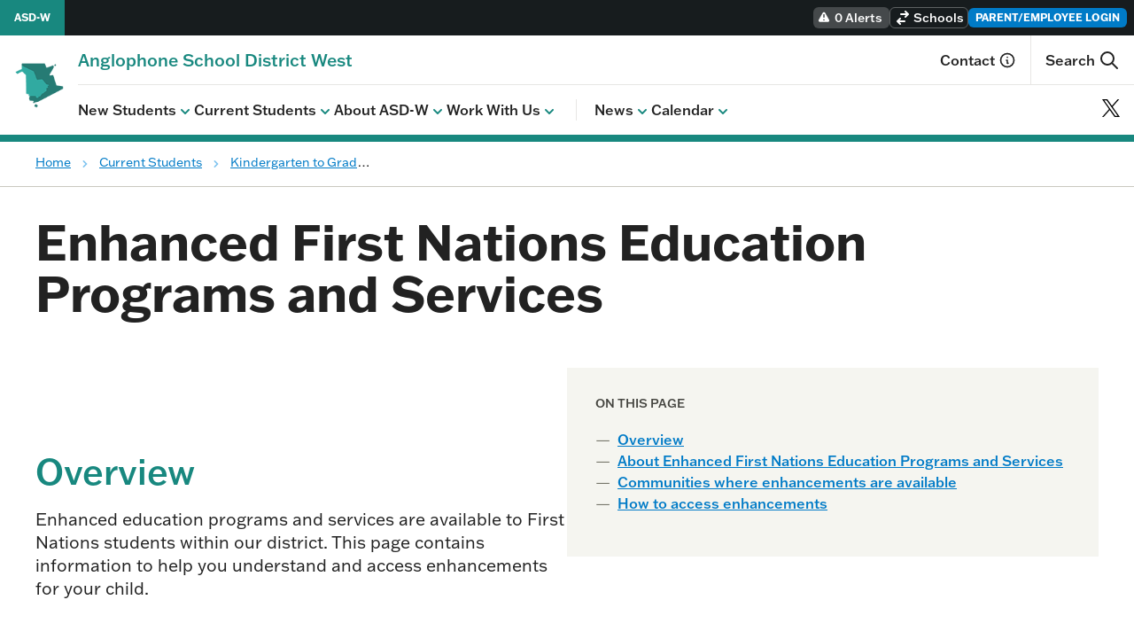

--- FILE ---
content_type: text/html; charset=UTF-8
request_url: https://asdw.nbed.ca/current-students/grades-k-12/first-nations-enhancement/
body_size: 19865
content:
<!doctype html>
<html lang="en-CA">
  <head>
    <meta charset="utf-8">
    <meta name="viewport" content="width=device-width, initial-scale=1">
    <title>Enhanced First Nations Education Programs and Services &#8211; Anglophone School District West</title>
<meta name='robots' content='max-image-preview:large' />
<link rel="alternate" title="oEmbed (JSON)" type="application/json+oembed" href="https://asdw.nbed.ca/wp-json/oembed/1.0/embed?url=https%3A%2F%2Fasdw.nbed.ca%2Fcurrent-students%2Fgrades-k-12%2Ffirst-nations-enhancement%2F" />
<link rel="alternate" title="oEmbed (XML)" type="text/xml+oembed" href="https://asdw.nbed.ca/wp-json/oembed/1.0/embed?url=https%3A%2F%2Fasdw.nbed.ca%2Fcurrent-students%2Fgrades-k-12%2Ffirst-nations-enhancement%2F&#038;format=xml" />
<style id='wp-img-auto-sizes-contain-inline-css'>
img:is([sizes=auto i],[sizes^="auto," i]){contain-intrinsic-size:3000px 1500px}
/*# sourceURL=wp-img-auto-sizes-contain-inline-css */
</style>
<style id='wp-emoji-styles-inline-css'>

	img.wp-smiley, img.emoji {
		display: inline !important;
		border: none !important;
		box-shadow: none !important;
		height: 1em !important;
		width: 1em !important;
		margin: 0 0.07em !important;
		vertical-align: -0.1em !important;
		background: none !important;
		padding: 0 !important;
	}
/*# sourceURL=wp-emoji-styles-inline-css */
</style>
<link rel='stylesheet' id='wp-block-library-css' href='https://asdw.nbed.ca/wp-includes/css/dist/block-library/style.min.css?ver=6.9' media='all' />
<style id='wp-block-heading-inline-css'>
h1:where(.wp-block-heading).has-background,h2:where(.wp-block-heading).has-background,h3:where(.wp-block-heading).has-background,h4:where(.wp-block-heading).has-background,h5:where(.wp-block-heading).has-background,h6:where(.wp-block-heading).has-background{padding:1.25em 2.375em}h1.has-text-align-left[style*=writing-mode]:where([style*=vertical-lr]),h1.has-text-align-right[style*=writing-mode]:where([style*=vertical-rl]),h2.has-text-align-left[style*=writing-mode]:where([style*=vertical-lr]),h2.has-text-align-right[style*=writing-mode]:where([style*=vertical-rl]),h3.has-text-align-left[style*=writing-mode]:where([style*=vertical-lr]),h3.has-text-align-right[style*=writing-mode]:where([style*=vertical-rl]),h4.has-text-align-left[style*=writing-mode]:where([style*=vertical-lr]),h4.has-text-align-right[style*=writing-mode]:where([style*=vertical-rl]),h5.has-text-align-left[style*=writing-mode]:where([style*=vertical-lr]),h5.has-text-align-right[style*=writing-mode]:where([style*=vertical-rl]),h6.has-text-align-left[style*=writing-mode]:where([style*=vertical-lr]),h6.has-text-align-right[style*=writing-mode]:where([style*=vertical-rl]){rotate:180deg}
/*# sourceURL=https://asdw.nbed.ca/wp-includes/blocks/heading/style.min.css */
</style>
<style id='wp-block-list-inline-css'>
ol,ul{box-sizing:border-box}:root :where(.wp-block-list.has-background){padding:1.25em 2.375em}
/*# sourceURL=https://asdw.nbed.ca/wp-includes/blocks/list/style.min.css */
</style>
<style id='wp-block-columns-inline-css'>
.wp-block-columns{box-sizing:border-box;display:flex;flex-wrap:wrap!important}@media (min-width:782px){.wp-block-columns{flex-wrap:nowrap!important}}.wp-block-columns{align-items:normal!important}.wp-block-columns.are-vertically-aligned-top{align-items:flex-start}.wp-block-columns.are-vertically-aligned-center{align-items:center}.wp-block-columns.are-vertically-aligned-bottom{align-items:flex-end}@media (max-width:781px){.wp-block-columns:not(.is-not-stacked-on-mobile)>.wp-block-column{flex-basis:100%!important}}@media (min-width:782px){.wp-block-columns:not(.is-not-stacked-on-mobile)>.wp-block-column{flex-basis:0;flex-grow:1}.wp-block-columns:not(.is-not-stacked-on-mobile)>.wp-block-column[style*=flex-basis]{flex-grow:0}}.wp-block-columns.is-not-stacked-on-mobile{flex-wrap:nowrap!important}.wp-block-columns.is-not-stacked-on-mobile>.wp-block-column{flex-basis:0;flex-grow:1}.wp-block-columns.is-not-stacked-on-mobile>.wp-block-column[style*=flex-basis]{flex-grow:0}:where(.wp-block-columns){margin-bottom:1.75em}:where(.wp-block-columns.has-background){padding:1.25em 2.375em}.wp-block-column{flex-grow:1;min-width:0;overflow-wrap:break-word;word-break:break-word}.wp-block-column.is-vertically-aligned-top{align-self:flex-start}.wp-block-column.is-vertically-aligned-center{align-self:center}.wp-block-column.is-vertically-aligned-bottom{align-self:flex-end}.wp-block-column.is-vertically-aligned-stretch{align-self:stretch}.wp-block-column.is-vertically-aligned-bottom,.wp-block-column.is-vertically-aligned-center,.wp-block-column.is-vertically-aligned-top{width:100%}
/*# sourceURL=https://asdw.nbed.ca/wp-includes/blocks/columns/style.min.css */
</style>
<style id='wp-block-paragraph-inline-css'>
.is-small-text{font-size:.875em}.is-regular-text{font-size:1em}.is-large-text{font-size:2.25em}.is-larger-text{font-size:3em}.has-drop-cap:not(:focus):first-letter{float:left;font-size:8.4em;font-style:normal;font-weight:100;line-height:.68;margin:.05em .1em 0 0;text-transform:uppercase}body.rtl .has-drop-cap:not(:focus):first-letter{float:none;margin-left:.1em}p.has-drop-cap.has-background{overflow:hidden}:root :where(p.has-background){padding:1.25em 2.375em}:where(p.has-text-color:not(.has-link-color)) a{color:inherit}p.has-text-align-left[style*="writing-mode:vertical-lr"],p.has-text-align-right[style*="writing-mode:vertical-rl"]{rotate:180deg}
/*# sourceURL=https://asdw.nbed.ca/wp-includes/blocks/paragraph/style.min.css */
</style>
<style id='global-styles-inline-css'>
:root{--wp--preset--aspect-ratio--square: 1;--wp--preset--aspect-ratio--4-3: 4/3;--wp--preset--aspect-ratio--3-4: 3/4;--wp--preset--aspect-ratio--3-2: 3/2;--wp--preset--aspect-ratio--2-3: 2/3;--wp--preset--aspect-ratio--16-9: 16/9;--wp--preset--aspect-ratio--9-16: 9/16;--wp--preset--color--black: #000000;--wp--preset--color--cyan-bluish-gray: #abb8c3;--wp--preset--color--white: #ffffff;--wp--preset--color--pale-pink: #f78da7;--wp--preset--color--vivid-red: #cf2e2e;--wp--preset--color--luminous-vivid-orange: #ff6900;--wp--preset--color--luminous-vivid-amber: #fcb900;--wp--preset--color--light-green-cyan: #7bdcb5;--wp--preset--color--vivid-green-cyan: #00d084;--wp--preset--color--pale-cyan-blue: #8ed1fc;--wp--preset--color--vivid-cyan-blue: #0693e3;--wp--preset--color--vivid-purple: #9b51e0;--wp--preset--color--blue-500: #008AE0;--wp--preset--color--gold-500: #FBC759;--wp--preset--color--brown-100: #F0ECE8;--wp--preset--color--blue-100: #70C8FF;--wp--preset--color--teal-100: #83E9E1;--wp--preset--color--teal-800: #082D2A;--wp--preset--color--navy-800: #002C3D;--wp--preset--gradient--vivid-cyan-blue-to-vivid-purple: linear-gradient(135deg,rgb(6,147,227) 0%,rgb(155,81,224) 100%);--wp--preset--gradient--light-green-cyan-to-vivid-green-cyan: linear-gradient(135deg,rgb(122,220,180) 0%,rgb(0,208,130) 100%);--wp--preset--gradient--luminous-vivid-amber-to-luminous-vivid-orange: linear-gradient(135deg,rgb(252,185,0) 0%,rgb(255,105,0) 100%);--wp--preset--gradient--luminous-vivid-orange-to-vivid-red: linear-gradient(135deg,rgb(255,105,0) 0%,rgb(207,46,46) 100%);--wp--preset--gradient--very-light-gray-to-cyan-bluish-gray: linear-gradient(135deg,rgb(238,238,238) 0%,rgb(169,184,195) 100%);--wp--preset--gradient--cool-to-warm-spectrum: linear-gradient(135deg,rgb(74,234,220) 0%,rgb(151,120,209) 20%,rgb(207,42,186) 40%,rgb(238,44,130) 60%,rgb(251,105,98) 80%,rgb(254,248,76) 100%);--wp--preset--gradient--blush-light-purple: linear-gradient(135deg,rgb(255,206,236) 0%,rgb(152,150,240) 100%);--wp--preset--gradient--blush-bordeaux: linear-gradient(135deg,rgb(254,205,165) 0%,rgb(254,45,45) 50%,rgb(107,0,62) 100%);--wp--preset--gradient--luminous-dusk: linear-gradient(135deg,rgb(255,203,112) 0%,rgb(199,81,192) 50%,rgb(65,88,208) 100%);--wp--preset--gradient--pale-ocean: linear-gradient(135deg,rgb(255,245,203) 0%,rgb(182,227,212) 50%,rgb(51,167,181) 100%);--wp--preset--gradient--electric-grass: linear-gradient(135deg,rgb(202,248,128) 0%,rgb(113,206,126) 100%);--wp--preset--gradient--midnight: linear-gradient(135deg,rgb(2,3,129) 0%,rgb(40,116,252) 100%);--wp--preset--font-size--small: 13px;--wp--preset--font-size--medium: 20px;--wp--preset--font-size--large: 36px;--wp--preset--font-size--x-large: 42px;--wp--preset--spacing--20: 5rem;--wp--preset--spacing--30: 0.67rem;--wp--preset--spacing--40: 10rem;--wp--preset--spacing--50: 1.5rem;--wp--preset--spacing--60: 15rem;--wp--preset--spacing--70: 3.38rem;--wp--preset--spacing--80: 20rem;--wp--preset--spacing--0: 0;--wp--preset--spacing--1: 0.25rem;--wp--preset--spacing--2: 0.5rem;--wp--preset--spacing--3: 0.75rem;--wp--preset--spacing--4: 1rem;--wp--preset--spacing--5: 1.25rem;--wp--preset--spacing--6: 1.5rem;--wp--preset--spacing--7: 1.75rem;--wp--preset--spacing--8: 2rem;--wp--preset--spacing--9: 2.25rem;--wp--preset--spacing--10: 2.5rem;--wp--preset--spacing--11: 2.75rem;--wp--preset--spacing--12: 3rem;--wp--preset--spacing--14: 3.5rem;--wp--preset--spacing--16: 4rem;--wp--preset--spacing--24: 6rem;--wp--preset--spacing--28: 7rem;--wp--preset--spacing--32: 8rem;--wp--preset--spacing--36: 9rem;--wp--preset--spacing--44: 11rem;--wp--preset--spacing--48: 12rem;--wp--preset--spacing--52: 13rem;--wp--preset--spacing--56: 14rem;--wp--preset--spacing--64: 16rem;--wp--preset--spacing--72: 18rem;--wp--preset--spacing--96: 24rem;--wp--preset--spacing--px: 1px;--wp--preset--spacing--0-5: 0.125rem;--wp--preset--spacing--1-5: 0.375rem;--wp--preset--spacing--2-5: 0.625rem;--wp--preset--spacing--3-5: 0.875rem;--wp--preset--shadow--natural: 6px 6px 9px rgba(0, 0, 0, 0.2);--wp--preset--shadow--deep: 12px 12px 50px rgba(0, 0, 0, 0.4);--wp--preset--shadow--sharp: 6px 6px 0px rgba(0, 0, 0, 0.2);--wp--preset--shadow--outlined: 6px 6px 0px -3px rgb(255, 255, 255), 6px 6px rgb(0, 0, 0);--wp--preset--shadow--crisp: 6px 6px 0px rgb(0, 0, 0);}:where(body) { margin: 0; }.wp-site-blocks > .alignleft { float: left; margin-right: 2em; }.wp-site-blocks > .alignright { float: right; margin-left: 2em; }.wp-site-blocks > .aligncenter { justify-content: center; margin-left: auto; margin-right: auto; }:where(.is-layout-flex){gap: 0.5em;}:where(.is-layout-grid){gap: 0.5em;}.is-layout-flow > .alignleft{float: left;margin-inline-start: 0;margin-inline-end: 2em;}.is-layout-flow > .alignright{float: right;margin-inline-start: 2em;margin-inline-end: 0;}.is-layout-flow > .aligncenter{margin-left: auto !important;margin-right: auto !important;}.is-layout-constrained > .alignleft{float: left;margin-inline-start: 0;margin-inline-end: 2em;}.is-layout-constrained > .alignright{float: right;margin-inline-start: 2em;margin-inline-end: 0;}.is-layout-constrained > .aligncenter{margin-left: auto !important;margin-right: auto !important;}.is-layout-constrained > :where(:not(.alignleft):not(.alignright):not(.alignfull)){margin-left: auto !important;margin-right: auto !important;}body .is-layout-flex{display: flex;}.is-layout-flex{flex-wrap: wrap;align-items: center;}.is-layout-flex > :is(*, div){margin: 0;}body .is-layout-grid{display: grid;}.is-layout-grid > :is(*, div){margin: 0;}body{padding-top: 0px;padding-right: 0px;padding-bottom: 0px;padding-left: 0px;}a:where(:not(.wp-element-button)){text-decoration: underline;}:root :where(.wp-element-button, .wp-block-button__link){background-color: #32373c;border-width: 0;color: #fff;font-family: inherit;font-size: inherit;font-style: inherit;font-weight: inherit;letter-spacing: inherit;line-height: inherit;padding-top: calc(0.667em + 2px);padding-right: calc(1.333em + 2px);padding-bottom: calc(0.667em + 2px);padding-left: calc(1.333em + 2px);text-decoration: none;text-transform: inherit;}.has-black-color{color: var(--wp--preset--color--black) !important;}.has-cyan-bluish-gray-color{color: var(--wp--preset--color--cyan-bluish-gray) !important;}.has-white-color{color: var(--wp--preset--color--white) !important;}.has-pale-pink-color{color: var(--wp--preset--color--pale-pink) !important;}.has-vivid-red-color{color: var(--wp--preset--color--vivid-red) !important;}.has-luminous-vivid-orange-color{color: var(--wp--preset--color--luminous-vivid-orange) !important;}.has-luminous-vivid-amber-color{color: var(--wp--preset--color--luminous-vivid-amber) !important;}.has-light-green-cyan-color{color: var(--wp--preset--color--light-green-cyan) !important;}.has-vivid-green-cyan-color{color: var(--wp--preset--color--vivid-green-cyan) !important;}.has-pale-cyan-blue-color{color: var(--wp--preset--color--pale-cyan-blue) !important;}.has-vivid-cyan-blue-color{color: var(--wp--preset--color--vivid-cyan-blue) !important;}.has-vivid-purple-color{color: var(--wp--preset--color--vivid-purple) !important;}.has-blue-500-color{color: var(--wp--preset--color--blue-500) !important;}.has-gold-500-color{color: var(--wp--preset--color--gold-500) !important;}.has-brown-100-color{color: var(--wp--preset--color--brown-100) !important;}.has-blue-100-color{color: var(--wp--preset--color--blue-100) !important;}.has-teal-100-color{color: var(--wp--preset--color--teal-100) !important;}.has-teal-800-color{color: var(--wp--preset--color--teal-800) !important;}.has-navy-800-color{color: var(--wp--preset--color--navy-800) !important;}.has-black-background-color{background-color: var(--wp--preset--color--black) !important;}.has-cyan-bluish-gray-background-color{background-color: var(--wp--preset--color--cyan-bluish-gray) !important;}.has-white-background-color{background-color: var(--wp--preset--color--white) !important;}.has-pale-pink-background-color{background-color: var(--wp--preset--color--pale-pink) !important;}.has-vivid-red-background-color{background-color: var(--wp--preset--color--vivid-red) !important;}.has-luminous-vivid-orange-background-color{background-color: var(--wp--preset--color--luminous-vivid-orange) !important;}.has-luminous-vivid-amber-background-color{background-color: var(--wp--preset--color--luminous-vivid-amber) !important;}.has-light-green-cyan-background-color{background-color: var(--wp--preset--color--light-green-cyan) !important;}.has-vivid-green-cyan-background-color{background-color: var(--wp--preset--color--vivid-green-cyan) !important;}.has-pale-cyan-blue-background-color{background-color: var(--wp--preset--color--pale-cyan-blue) !important;}.has-vivid-cyan-blue-background-color{background-color: var(--wp--preset--color--vivid-cyan-blue) !important;}.has-vivid-purple-background-color{background-color: var(--wp--preset--color--vivid-purple) !important;}.has-blue-500-background-color{background-color: var(--wp--preset--color--blue-500) !important;}.has-gold-500-background-color{background-color: var(--wp--preset--color--gold-500) !important;}.has-brown-100-background-color{background-color: var(--wp--preset--color--brown-100) !important;}.has-blue-100-background-color{background-color: var(--wp--preset--color--blue-100) !important;}.has-teal-100-background-color{background-color: var(--wp--preset--color--teal-100) !important;}.has-teal-800-background-color{background-color: var(--wp--preset--color--teal-800) !important;}.has-navy-800-background-color{background-color: var(--wp--preset--color--navy-800) !important;}.has-black-border-color{border-color: var(--wp--preset--color--black) !important;}.has-cyan-bluish-gray-border-color{border-color: var(--wp--preset--color--cyan-bluish-gray) !important;}.has-white-border-color{border-color: var(--wp--preset--color--white) !important;}.has-pale-pink-border-color{border-color: var(--wp--preset--color--pale-pink) !important;}.has-vivid-red-border-color{border-color: var(--wp--preset--color--vivid-red) !important;}.has-luminous-vivid-orange-border-color{border-color: var(--wp--preset--color--luminous-vivid-orange) !important;}.has-luminous-vivid-amber-border-color{border-color: var(--wp--preset--color--luminous-vivid-amber) !important;}.has-light-green-cyan-border-color{border-color: var(--wp--preset--color--light-green-cyan) !important;}.has-vivid-green-cyan-border-color{border-color: var(--wp--preset--color--vivid-green-cyan) !important;}.has-pale-cyan-blue-border-color{border-color: var(--wp--preset--color--pale-cyan-blue) !important;}.has-vivid-cyan-blue-border-color{border-color: var(--wp--preset--color--vivid-cyan-blue) !important;}.has-vivid-purple-border-color{border-color: var(--wp--preset--color--vivid-purple) !important;}.has-blue-500-border-color{border-color: var(--wp--preset--color--blue-500) !important;}.has-gold-500-border-color{border-color: var(--wp--preset--color--gold-500) !important;}.has-brown-100-border-color{border-color: var(--wp--preset--color--brown-100) !important;}.has-blue-100-border-color{border-color: var(--wp--preset--color--blue-100) !important;}.has-teal-100-border-color{border-color: var(--wp--preset--color--teal-100) !important;}.has-teal-800-border-color{border-color: var(--wp--preset--color--teal-800) !important;}.has-navy-800-border-color{border-color: var(--wp--preset--color--navy-800) !important;}.has-vivid-cyan-blue-to-vivid-purple-gradient-background{background: var(--wp--preset--gradient--vivid-cyan-blue-to-vivid-purple) !important;}.has-light-green-cyan-to-vivid-green-cyan-gradient-background{background: var(--wp--preset--gradient--light-green-cyan-to-vivid-green-cyan) !important;}.has-luminous-vivid-amber-to-luminous-vivid-orange-gradient-background{background: var(--wp--preset--gradient--luminous-vivid-amber-to-luminous-vivid-orange) !important;}.has-luminous-vivid-orange-to-vivid-red-gradient-background{background: var(--wp--preset--gradient--luminous-vivid-orange-to-vivid-red) !important;}.has-very-light-gray-to-cyan-bluish-gray-gradient-background{background: var(--wp--preset--gradient--very-light-gray-to-cyan-bluish-gray) !important;}.has-cool-to-warm-spectrum-gradient-background{background: var(--wp--preset--gradient--cool-to-warm-spectrum) !important;}.has-blush-light-purple-gradient-background{background: var(--wp--preset--gradient--blush-light-purple) !important;}.has-blush-bordeaux-gradient-background{background: var(--wp--preset--gradient--blush-bordeaux) !important;}.has-luminous-dusk-gradient-background{background: var(--wp--preset--gradient--luminous-dusk) !important;}.has-pale-ocean-gradient-background{background: var(--wp--preset--gradient--pale-ocean) !important;}.has-electric-grass-gradient-background{background: var(--wp--preset--gradient--electric-grass) !important;}.has-midnight-gradient-background{background: var(--wp--preset--gradient--midnight) !important;}.has-small-font-size{font-size: var(--wp--preset--font-size--small) !important;}.has-medium-font-size{font-size: var(--wp--preset--font-size--medium) !important;}.has-large-font-size{font-size: var(--wp--preset--font-size--large) !important;}.has-x-large-font-size{font-size: var(--wp--preset--font-size--x-large) !important;}
:where(.wp-block-columns.is-layout-flex){gap: 2em;}:where(.wp-block-columns.is-layout-grid){gap: 2em;}
/*# sourceURL=global-styles-inline-css */
</style>
<style id='core-block-supports-inline-css'>
.wp-container-core-columns-is-layout-9d6595d7{flex-wrap:nowrap;}
/*# sourceURL=core-block-supports-inline-css */
</style>

<link rel='stylesheet' id='app/0-css' href='https://asdw.nbed.ca/wp-content/themes/compass-theme/public/css/app.783942.css' media='all' />
<script src="https://asdw.nbed.ca/wp-content/compass-plugins/wpo365-login/apps/dist/pintra-redirect.js?ver=40.2" id="pintraredirectjs-js" async></script>
<script src="https://asdw.nbed.ca/wp-includes/js/jquery/jquery.min.js?ver=3.7.1" id="jquery-core-js"></script>
<script src="https://asdw.nbed.ca/wp-includes/js/jquery/jquery-migrate.min.js?ver=3.4.1" id="jquery-migrate-js"></script>
<link rel="https://api.w.org/" href="https://asdw.nbed.ca/wp-json/" /><link rel="alternate" title="JSON" type="application/json" href="https://asdw.nbed.ca/wp-json/wp/v2/pages/3273" /><link rel="EditURI" type="application/rsd+xml" title="RSD" href="https://asdw.nbed.ca/xmlrpc.php?rsd" />
<meta name="generator" content="WordPress 6.9" />
<link rel="canonical" href="https://asdw.nbed.ca/current-students/grades-k-12/first-nations-enhancement/" />
<link rel='shortlink' href='https://asdw.nbed.ca/?p=3273' />
<meta name="tec-api-version" content="v1"><meta name="tec-api-origin" content="https://asdw.nbed.ca"><link rel="alternate" href="https://asdw.nbed.ca/wp-json/tribe/events/v1/" /><style>.recentcomments a{display:inline !important;padding:0 !important;margin:0 !important;}</style><link rel="icon" href="https://asdw.nbed.ca/wp-content/uploads/2023/11/cropped-ASDW_Logo-Package-ICON-COLOUR_larger-32x32.png" sizes="32x32" />
<link rel="icon" href="https://asdw.nbed.ca/wp-content/uploads/2023/11/cropped-ASDW_Logo-Package-ICON-COLOUR_larger-192x192.png" sizes="192x192" />
<link rel="apple-touch-icon" href="https://asdw.nbed.ca/wp-content/uploads/2023/11/cropped-ASDW_Logo-Package-ICON-COLOUR_larger-180x180.png" />
<meta name="msapplication-TileImage" content="https://asdw.nbed.ca/wp-content/uploads/2023/11/cropped-ASDW_Logo-Package-ICON-COLOUR_larger-270x270.png" />
		<style id="wp-custom-css">
			.has-teal-800-background-color {
	background: rgb(8, 45, 42);
}
.has-gold-500-background-color {
	background: rgb(251, 199, 89);
}
.has-blue-500-background-color {
	background: rgb(0, 138, 224);
}
.has-navy-800-background-color {
	background: rgb(0, 44, 61);
}
.has-teal-100-background-color {
	background: rgb(131, 233, 225);
}
.has-blue-100-background-color {
	background: rgb(112, 200, 255);
}
.has-brown-100-background-color {
	background: rgb(240, 236, 232);
}		</style>
		  </head>

  <body class="wp-singular page-template-default page page-id-3273 page-child parent-pageid-2412 wp-embed-responsive wp-theme-compass-theme tribe-no-js first-nations-enhancement">
        
    <div id="app">
      <div class="asdw-compass overflow-x-hidden min-h-screen flex flex-col">
    <a class="sr-only focus:not-sr-only focus:bg-blue text-white font-semibold text-center"
       style="padding: 10px; outline: none"
       href="#main">
	Skip to content
    </a>
    <header>
    
    <a id="back-to-top" aria-hidden="true"></a>   

    <div class="fixed md:relative w-full"
         style="z-index: 15">
        
        <div class="bg-navy-dark">
            <div class="2xl:max-w-screen-2xl 2xl:mx-auto w-full h-10">
                <div class="flex flex-row bg-navy-dark h-full w-full px-2 2xl:px-0 relative"
     style="z-index:15" >
            <div class="flex items-center h-full">
            <a href="https://asdw.nbed.ca/"
               class="self-center text-white px-2 md:px-4 -ml-2 network-theme-toolbar-bg text-xs
                     hover:ring font-semibold h-full items-center flex">
                <span class="md:hidden">
                    <svg xmlns="http://www.w3.org/2000/svg" class="h-3 w-3" viewBox="0 0 20 20" fill="currentColor"
     aria-hidden="true">
    <path d="M10.707 2.293a1 1 0 00-1.414 0l-7 7a1 1 0 001.414 1.414L4 10.414V17a1 1 0 001 1h2a1 1 0 001-1v-2a1 1 0 011-1h2a1 1 0 011 1v2a1 1 0 001 1h2a1 1 0 001-1v-6.586l.293.293a1 1 0 001.414-1.414l-7-7z" />
</svg>
                </span>
                <span class="hidden md:inline" >
                    ASD-W
                </span>
            </a>
        </div>
        <div class="flex gap-2 lg:gap-3 justify-end flex-grow items-center py-2" >
        
        <div class="flex items-center h-full">
        <a href="https://asdw.nbed.ca/news/alerts-dashboard/"
            class="bg-white bg-opacity-20 text-white hover:bg-opacity-30 text-sm font-medium w-full h-full inline-block rounded-md px-2 flex self-center focus:outline-blue px-1 items-center"
            title="View alerts">
            <svg xmlns="http://www.w3.org/2000/svg"
     class="hidden md:inline-block self-center h-4 w-4 -ml-1 mr-1"
     viewBox="0 0 20 20" fill="currentColor" aria-hidden="true">
    <path fill-rule="evenodd" d="M8.257 3.099c.765-1.36 2.722-1.36 3.486 0l5.58 9.92c.75 1.334-.213 2.98-1.742 2.98H4.42c-1.53 0-2.493-1.646-1.743-2.98l5.58-9.92zM11 13a1 1 0 11-2 0 1 1 0 012 0zm-1-8a1 1 0 00-1 1v3a1 1 0 002 0V6a1 1 0 00-1-1z" clip-rule="evenodd" />
</svg>
            0 Alerts
        </a>
    </div>
        
        <div class="flex items-center h-full"
     style="z-index:14"
     x-data="{ open: false, active_letter: 'A' }">
    <button
        class="flex flex-row items-center h-full self-center text-xs md:text-sm text-white font-medium px-1
               rounded-md border border-white border-opacity-30 focus:outline-blue"
        aria-expanded="false"
        aria-controls="switch-site"
        x-bind:aria-expanded="open ? 'true' : 'false'"
        x-on:click="open = !open">
        <div class="hidden md:inline-block">
            <svg xmlns="http://www.w3.org/2000/svg" class="h-5 w-5"
     viewBox="0 0 20 20" fill="currentColor">
    <path d="M8 5a1 1 0 100 2h5.586l-1.293 1.293a1 1 0 001.414 1.414l3-3a1 1 0 000-1.414l-3-3a1 1 0 10-1.414 1.414L13.586 5H8zM12 15a1 1 0 100-2H6.414l1.293-1.293a1 1 0 10-1.414-1.414l-3 3a1 1 0 000 1.414l3 3a1 1 0 001.414-1.414L6.414 15H12z" />
</svg>
        </div>
        <div class="w-full">
            <span class="truncate overflow-ellipsis ml-0.5"
                  x-text="open ? 'Hide sites' : 'Schools'">
                Schools
            </span>
        </div>
    </button>
    <div class="bg-navy-dark border-b-2 absolute mt-10 top-0 left-0 w-full h-screen md:h-auto border-t border-white border-opacity-20 overflow-y-auto md:overflow-none"
         style="z-index:14;"
         id="switch-site"
         x-show="open"
         x-cloak>
        <div class="pt-4 pb-8 px-4 flex flex-col">
            <ol class="justify-center grid grid-cols-12 md:flex md:flex-row gap-2 md:gap-0
                   md:divide-x md:divide-white md:divide-opacity-20 md:border md:border-white
                   md:border-opacity-20"> 
                            <li class="col-span-2 md:w-auto md:h-auto md:flex-grow bg-navy-dark md:bg-opacity-0">
                    <button
                        type="button"
                        aria-expanded="false"
                        aria-controls="site-list-0"
                        x-bind:aria-expanded="active_letter == 'A' ? 'true' : 'false'"
                        class="py-4 md:py-2 w-full font-semibold text-white outline-none hover:text-blue-400 bg-black bg-opacity-40 rounded-md md:rounded-none"
                        x-on:click="active_letter = 'A'"
                        x-bind:class="{ 'bg-blue': (active_letter == 'A') }">
                        A
                    </button>
                </li>
                            <li class="col-span-2 md:w-auto md:h-auto md:flex-grow bg-navy-dark md:bg-opacity-0">
                    <button
                        type="button"
                        aria-expanded="false"
                        aria-controls="site-list-1"
                        x-bind:aria-expanded="active_letter == 'B' ? 'true' : 'false'"
                        class="py-4 md:py-2 w-full font-semibold text-white outline-none hover:text-blue-400 bg-black bg-opacity-40 rounded-md md:rounded-none"
                        x-on:click="active_letter = 'B'"
                        x-bind:class="{ 'bg-blue': (active_letter == 'B') }">
                        B
                    </button>
                </li>
                            <li class="col-span-2 md:w-auto md:h-auto md:flex-grow bg-navy-dark md:bg-opacity-0">
                    <button
                        type="button"
                        aria-expanded="false"
                        aria-controls="site-list-2"
                        x-bind:aria-expanded="active_letter == 'C' ? 'true' : 'false'"
                        class="py-4 md:py-2 w-full font-semibold text-white outline-none hover:text-blue-400 bg-black bg-opacity-40 rounded-md md:rounded-none"
                        x-on:click="active_letter = 'C'"
                        x-bind:class="{ 'bg-blue': (active_letter == 'C') }">
                        C
                    </button>
                </li>
                            <li class="col-span-2 md:w-auto md:h-auto md:flex-grow bg-navy-dark md:bg-opacity-0">
                    <button
                        type="button"
                        aria-expanded="false"
                        aria-controls="site-list-3"
                        x-bind:aria-expanded="active_letter == 'D' ? 'true' : 'false'"
                        class="py-4 md:py-2 w-full font-semibold text-white outline-none hover:text-blue-400 bg-black bg-opacity-40 rounded-md md:rounded-none"
                        x-on:click="active_letter = 'D'"
                        x-bind:class="{ 'bg-blue': (active_letter == 'D') }">
                        D
                    </button>
                </li>
                            <li class="col-span-2 md:w-auto md:h-auto md:flex-grow bg-navy-dark md:bg-opacity-0">
                    <button
                        type="button"
                        aria-expanded="false"
                        aria-controls="site-list-4"
                        x-bind:aria-expanded="active_letter == 'F' ? 'true' : 'false'"
                        class="py-4 md:py-2 w-full font-semibold text-white outline-none hover:text-blue-400 bg-black bg-opacity-40 rounded-md md:rounded-none"
                        x-on:click="active_letter = 'F'"
                        x-bind:class="{ 'bg-blue': (active_letter == 'F') }">
                        F
                    </button>
                </li>
                            <li class="col-span-2 md:w-auto md:h-auto md:flex-grow bg-navy-dark md:bg-opacity-0">
                    <button
                        type="button"
                        aria-expanded="false"
                        aria-controls="site-list-5"
                        x-bind:aria-expanded="active_letter == 'G' ? 'true' : 'false'"
                        class="py-4 md:py-2 w-full font-semibold text-white outline-none hover:text-blue-400 bg-black bg-opacity-40 rounded-md md:rounded-none"
                        x-on:click="active_letter = 'G'"
                        x-bind:class="{ 'bg-blue': (active_letter == 'G') }">
                        G
                    </button>
                </li>
                            <li class="col-span-2 md:w-auto md:h-auto md:flex-grow bg-navy-dark md:bg-opacity-0">
                    <button
                        type="button"
                        aria-expanded="false"
                        aria-controls="site-list-6"
                        x-bind:aria-expanded="active_letter == 'H' ? 'true' : 'false'"
                        class="py-4 md:py-2 w-full font-semibold text-white outline-none hover:text-blue-400 bg-black bg-opacity-40 rounded-md md:rounded-none"
                        x-on:click="active_letter = 'H'"
                        x-bind:class="{ 'bg-blue': (active_letter == 'H') }">
                        H
                    </button>
                </li>
                            <li class="col-span-2 md:w-auto md:h-auto md:flex-grow bg-navy-dark md:bg-opacity-0">
                    <button
                        type="button"
                        aria-expanded="false"
                        aria-controls="site-list-7"
                        x-bind:aria-expanded="active_letter == 'J' ? 'true' : 'false'"
                        class="py-4 md:py-2 w-full font-semibold text-white outline-none hover:text-blue-400 bg-black bg-opacity-40 rounded-md md:rounded-none"
                        x-on:click="active_letter = 'J'"
                        x-bind:class="{ 'bg-blue': (active_letter == 'J') }">
                        J
                    </button>
                </li>
                            <li class="col-span-2 md:w-auto md:h-auto md:flex-grow bg-navy-dark md:bg-opacity-0">
                    <button
                        type="button"
                        aria-expanded="false"
                        aria-controls="site-list-8"
                        x-bind:aria-expanded="active_letter == 'K' ? 'true' : 'false'"
                        class="py-4 md:py-2 w-full font-semibold text-white outline-none hover:text-blue-400 bg-black bg-opacity-40 rounded-md md:rounded-none"
                        x-on:click="active_letter = 'K'"
                        x-bind:class="{ 'bg-blue': (active_letter == 'K') }">
                        K
                    </button>
                </li>
                            <li class="col-span-2 md:w-auto md:h-auto md:flex-grow bg-navy-dark md:bg-opacity-0">
                    <button
                        type="button"
                        aria-expanded="false"
                        aria-controls="site-list-9"
                        x-bind:aria-expanded="active_letter == 'L' ? 'true' : 'false'"
                        class="py-4 md:py-2 w-full font-semibold text-white outline-none hover:text-blue-400 bg-black bg-opacity-40 rounded-md md:rounded-none"
                        x-on:click="active_letter = 'L'"
                        x-bind:class="{ 'bg-blue': (active_letter == 'L') }">
                        L
                    </button>
                </li>
                            <li class="col-span-2 md:w-auto md:h-auto md:flex-grow bg-navy-dark md:bg-opacity-0">
                    <button
                        type="button"
                        aria-expanded="false"
                        aria-controls="site-list-10"
                        x-bind:aria-expanded="active_letter == 'M' ? 'true' : 'false'"
                        class="py-4 md:py-2 w-full font-semibold text-white outline-none hover:text-blue-400 bg-black bg-opacity-40 rounded-md md:rounded-none"
                        x-on:click="active_letter = 'M'"
                        x-bind:class="{ 'bg-blue': (active_letter == 'M') }">
                        M
                    </button>
                </li>
                            <li class="col-span-2 md:w-auto md:h-auto md:flex-grow bg-navy-dark md:bg-opacity-0">
                    <button
                        type="button"
                        aria-expanded="false"
                        aria-controls="site-list-11"
                        x-bind:aria-expanded="active_letter == 'N' ? 'true' : 'false'"
                        class="py-4 md:py-2 w-full font-semibold text-white outline-none hover:text-blue-400 bg-black bg-opacity-40 rounded-md md:rounded-none"
                        x-on:click="active_letter = 'N'"
                        x-bind:class="{ 'bg-blue': (active_letter == 'N') }">
                        N
                    </button>
                </li>
                            <li class="col-span-2 md:w-auto md:h-auto md:flex-grow bg-navy-dark md:bg-opacity-0">
                    <button
                        type="button"
                        aria-expanded="false"
                        aria-controls="site-list-12"
                        x-bind:aria-expanded="active_letter == 'O' ? 'true' : 'false'"
                        class="py-4 md:py-2 w-full font-semibold text-white outline-none hover:text-blue-400 bg-black bg-opacity-40 rounded-md md:rounded-none"
                        x-on:click="active_letter = 'O'"
                        x-bind:class="{ 'bg-blue': (active_letter == 'O') }">
                        O
                    </button>
                </li>
                            <li class="col-span-2 md:w-auto md:h-auto md:flex-grow bg-navy-dark md:bg-opacity-0">
                    <button
                        type="button"
                        aria-expanded="false"
                        aria-controls="site-list-13"
                        x-bind:aria-expanded="active_letter == 'P' ? 'true' : 'false'"
                        class="py-4 md:py-2 w-full font-semibold text-white outline-none hover:text-blue-400 bg-black bg-opacity-40 rounded-md md:rounded-none"
                        x-on:click="active_letter = 'P'"
                        x-bind:class="{ 'bg-blue': (active_letter == 'P') }">
                        P
                    </button>
                </li>
                            <li class="col-span-2 md:w-auto md:h-auto md:flex-grow bg-navy-dark md:bg-opacity-0">
                    <button
                        type="button"
                        aria-expanded="false"
                        aria-controls="site-list-14"
                        x-bind:aria-expanded="active_letter == 'R' ? 'true' : 'false'"
                        class="py-4 md:py-2 w-full font-semibold text-white outline-none hover:text-blue-400 bg-black bg-opacity-40 rounded-md md:rounded-none"
                        x-on:click="active_letter = 'R'"
                        x-bind:class="{ 'bg-blue': (active_letter == 'R') }">
                        R
                    </button>
                </li>
                            <li class="col-span-2 md:w-auto md:h-auto md:flex-grow bg-navy-dark md:bg-opacity-0">
                    <button
                        type="button"
                        aria-expanded="false"
                        aria-controls="site-list-15"
                        x-bind:aria-expanded="active_letter == 'S' ? 'true' : 'false'"
                        class="py-4 md:py-2 w-full font-semibold text-white outline-none hover:text-blue-400 bg-black bg-opacity-40 rounded-md md:rounded-none"
                        x-on:click="active_letter = 'S'"
                        x-bind:class="{ 'bg-blue': (active_letter == 'S') }">
                        S
                    </button>
                </li>
                            <li class="col-span-2 md:w-auto md:h-auto md:flex-grow bg-navy-dark md:bg-opacity-0">
                    <button
                        type="button"
                        aria-expanded="false"
                        aria-controls="site-list-16"
                        x-bind:aria-expanded="active_letter == 'T' ? 'true' : 'false'"
                        class="py-4 md:py-2 w-full font-semibold text-white outline-none hover:text-blue-400 bg-black bg-opacity-40 rounded-md md:rounded-none"
                        x-on:click="active_letter = 'T'"
                        x-bind:class="{ 'bg-blue': (active_letter == 'T') }">
                        T
                    </button>
                </li>
                            <li class="col-span-2 md:w-auto md:h-auto md:flex-grow bg-navy-dark md:bg-opacity-0">
                    <button
                        type="button"
                        aria-expanded="false"
                        aria-controls="site-list-17"
                        x-bind:aria-expanded="active_letter == 'U' ? 'true' : 'false'"
                        class="py-4 md:py-2 w-full font-semibold text-white outline-none hover:text-blue-400 bg-black bg-opacity-40 rounded-md md:rounded-none"
                        x-on:click="active_letter = 'U'"
                        x-bind:class="{ 'bg-blue': (active_letter == 'U') }">
                        U
                    </button>
                </li>
                            <li class="col-span-2 md:w-auto md:h-auto md:flex-grow bg-navy-dark md:bg-opacity-0">
                    <button
                        type="button"
                        aria-expanded="false"
                        aria-controls="site-list-18"
                        x-bind:aria-expanded="active_letter == 'W' ? 'true' : 'false'"
                        class="py-4 md:py-2 w-full font-semibold text-white outline-none hover:text-blue-400 bg-black bg-opacity-40 rounded-md md:rounded-none"
                        x-on:click="active_letter = 'W'"
                        x-bind:class="{ 'bg-blue': (active_letter == 'W') }">
                        W
                    </button>
                </li>
                    </ol>
                    <div class="w-full bg-navy-dark flex flex-col"
                 x-show="active_letter == 'A'">
                <ol class="md:border md:border-t-0 md:border-white md:border-opacity-20 md:px-4 py-4 columns-md
                           gap-12 md:shadow-lg divide-y divide-white divide-opacity-20 md:divide-y-0"
                    id="site-list-0">
                                            <li class="sm:col-span-12 md:col-span-4 xl:col-span-3 flex items-stretch overflow-hidden overflow-ellipsis">
                            <a href="https://aes.nbed.ca"
                               class="focus:outline-blue hover:text-blue-400 leading-tight py-4 md:py-2 text-tiny md:text-sm lg:text-base text-white flex-grow font-medium">
                                Andover Elementary School
                            </a>
                        </li>
                                            <li class="sm:col-span-12 md:col-span-4 xl:col-span-3 flex items-stretch overflow-hidden overflow-ellipsis">
                            <a href="https://assiniboine.nbed.ca"
                               class="focus:outline-blue hover:text-blue-400 leading-tight py-4 md:py-2 text-tiny md:text-sm lg:text-base text-white flex-grow font-medium">
                                Assiniboine Avenue Elementary School
                            </a>
                        </li>
                                    </ol>
            </div>
                    <div class="w-full bg-navy-dark flex flex-col"
                 x-show="active_letter == 'B'">
                <ol class="md:border md:border-t-0 md:border-white md:border-opacity-20 md:px-4 py-4 columns-md
                           gap-12 md:shadow-lg divide-y divide-white divide-opacity-20 md:divide-y-0"
                    id="site-list-1">
                                            <li class="sm:col-span-12 md:col-span-4 xl:col-span-3 flex items-stretch overflow-hidden overflow-ellipsis">
                            <a href="https://bps.nbed.ca/"
                               class="focus:outline-blue hover:text-blue-400 leading-tight py-4 md:py-2 text-tiny md:text-sm lg:text-base text-white flex-grow font-medium">
                                Barkers Point Elementary School
                            </a>
                        </li>
                                            <li class="sm:col-span-12 md:col-span-4 xl:col-span-3 flex items-stretch overflow-hidden overflow-ellipsis">
                            <a href="https://bcs.nbed.ca"
                               class="focus:outline-blue hover:text-blue-400 leading-tight py-4 md:py-2 text-tiny md:text-sm lg:text-base text-white flex-grow font-medium">
                                Bath Community School
                            </a>
                        </li>
                                            <li class="sm:col-span-12 md:col-span-4 xl:col-span-3 flex items-stretch overflow-hidden overflow-ellipsis">
                            <a href="https://blisscarman.nbed.ca/"
                               class="focus:outline-blue hover:text-blue-400 leading-tight py-4 md:py-2 text-tiny md:text-sm lg:text-base text-white flex-grow font-medium">
                                Bliss Carman Middle School
                            </a>
                        </li>
                                            <li class="sm:col-span-12 md:col-span-4 xl:col-span-3 flex items-stretch overflow-hidden overflow-ellipsis">
                            <a href="https://bres.nbed.ca"
                               class="focus:outline-blue hover:text-blue-400 leading-tight py-4 md:py-2 text-tiny md:text-sm lg:text-base text-white flex-grow font-medium">
                                Bristol Elementary School
                            </a>
                        </li>
                                            <li class="sm:col-span-12 md:col-span-4 xl:col-span-3 flex items-stretch overflow-hidden overflow-ellipsis">
                            <a href="https://burton.nbed.ca"
                               class="focus:outline-blue hover:text-blue-400 leading-tight py-4 md:py-2 text-tiny md:text-sm lg:text-base text-white flex-grow font-medium">
                                Burton Elementary School
                            </a>
                        </li>
                                    </ol>
            </div>
                    <div class="w-full bg-navy-dark flex flex-col"
                 x-show="active_letter == 'C'">
                <ol class="md:border md:border-t-0 md:border-white md:border-opacity-20 md:px-4 py-4 columns-md
                           gap-12 md:shadow-lg divide-y divide-white divide-opacity-20 md:divide-y-0"
                    id="site-list-2">
                                            <li class="sm:col-span-12 md:col-span-4 xl:col-span-3 flex items-stretch overflow-hidden overflow-ellipsis">
                            <a href="https://cns.nbed.ca"
                               class="focus:outline-blue hover:text-blue-400 leading-tight py-4 md:py-2 text-tiny md:text-sm lg:text-base text-white flex-grow font-medium">
                                Cambridge-Narrows Community School
                            </a>
                        </li>
                                            <li class="sm:col-span-12 md:col-span-4 xl:col-span-3 flex items-stretch overflow-hidden overflow-ellipsis">
                            <a href="https://chs.nbed.ca"
                               class="focus:outline-blue hover:text-blue-400 leading-tight py-4 md:py-2 text-tiny md:text-sm lg:text-base text-white flex-grow font-medium">
                                Canterbury High School
                            </a>
                        </li>
                                            <li class="sm:col-span-12 md:col-span-4 xl:col-span-3 flex items-stretch overflow-hidden overflow-ellipsis">
                            <a href="https://cnhs.nbed.ca/"
                               class="focus:outline-blue hover:text-blue-400 leading-tight py-4 md:py-2 text-tiny md:text-sm lg:text-base text-white flex-grow font-medium">
                                Carleton North High School
                            </a>
                        </li>
                                            <li class="sm:col-span-12 md:col-span-4 xl:col-span-3 flex items-stretch overflow-hidden overflow-ellipsis">
                            <a href="https://cnba.nbed.ca/"
                               class="focus:outline-blue hover:text-blue-400 leading-tight py-4 md:py-2 text-tiny md:text-sm lg:text-base text-white flex-grow font-medium">
                                Central New Brunswick Academy
                            </a>
                        </li>
                                            <li class="sm:col-span-12 md:col-span-4 xl:col-span-3 flex items-stretch overflow-hidden overflow-ellipsis">
                            <a href="https://ccs.nbed.ca/"
                               class="focus:outline-blue hover:text-blue-400 leading-tight py-4 md:py-2 text-tiny md:text-sm lg:text-base text-white flex-grow font-medium">
                                Centreville Community School
                            </a>
                        </li>
                                            <li class="sm:col-span-12 md:col-span-4 xl:col-span-3 flex items-stretch overflow-hidden overflow-ellipsis">
                            <a href="https://chipman.nbed.ca/"
                               class="focus:outline-blue hover:text-blue-400 leading-tight py-4 md:py-2 text-tiny md:text-sm lg:text-base text-white flex-grow font-medium">
                                Chipman Elementary School
                            </a>
                        </li>
                                            <li class="sm:col-span-12 md:col-span-4 xl:col-span-3 flex items-stretch overflow-hidden overflow-ellipsis">
                            <a href="https://cfasnewsnet.nbed.ca/"
                               class="focus:outline-blue hover:text-blue-400 leading-tight py-4 md:py-2 text-tiny md:text-sm lg:text-base text-white flex-grow font-medium">
                                Chipman Forest Avenue School
                            </a>
                        </li>
                                            <li class="sm:col-span-12 md:col-span-4 xl:col-span-3 flex items-stretch overflow-hidden overflow-ellipsis">
                            <a href="https://connaughtstreet.nbed.ca/"
                               class="focus:outline-blue hover:text-blue-400 leading-tight py-4 md:py-2 text-tiny md:text-sm lg:text-base text-white flex-grow font-medium">
                                Connaught Street School
                            </a>
                        </li>
                                            <li class="sm:col-span-12 md:col-span-4 xl:col-span-3 flex items-stretch overflow-hidden overflow-ellipsis">
                            <a href="https://cuffmanstreet.nbed.ca/"
                               class="focus:outline-blue hover:text-blue-400 leading-tight py-4 md:py-2 text-tiny md:text-sm lg:text-base text-white flex-grow font-medium">
                                Cuffman Street Elementary
                            </a>
                        </li>
                                    </ol>
            </div>
                    <div class="w-full bg-navy-dark flex flex-col"
                 x-show="active_letter == 'D'">
                <ol class="md:border md:border-t-0 md:border-white md:border-opacity-20 md:px-4 py-4 columns-md
                           gap-12 md:shadow-lg divide-y divide-white divide-opacity-20 md:divide-y-0"
                    id="site-list-3">
                                            <li class="sm:col-span-12 md:col-span-4 xl:col-span-3 flex items-stretch overflow-hidden overflow-ellipsis">
                            <a href="https://devonmiddle.nbed.ca/"
                               class="focus:outline-blue hover:text-blue-400 leading-tight py-4 md:py-2 text-tiny md:text-sm lg:text-base text-white flex-grow font-medium">
                                Devon Middle School
                            </a>
                        </li>
                                            <li class="sm:col-span-12 md:col-span-4 xl:col-span-3 flex items-stretch overflow-hidden overflow-ellipsis">
                            <a href="https://doaktownelementary.nbed.ca/"
                               class="focus:outline-blue hover:text-blue-400 leading-tight py-4 md:py-2 text-tiny md:text-sm lg:text-base text-white flex-grow font-medium">
                                Doaktown Elementary School
                            </a>
                        </li>
                                            <li class="sm:col-span-12 md:col-span-4 xl:col-span-3 flex items-stretch overflow-hidden overflow-ellipsis">
                            <a href="https://dfms.nbed.ca"
                               class="focus:outline-blue hover:text-blue-400 leading-tight py-4 md:py-2 text-tiny md:text-sm lg:text-base text-white flex-grow font-medium">
                                Donald Fraser Memorial School
                            </a>
                        </li>
                                    </ol>
            </div>
                    <div class="w-full bg-navy-dark flex flex-col"
                 x-show="active_letter == 'F'">
                <ol class="md:border md:border-t-0 md:border-white md:border-opacity-20 md:px-4 py-4 columns-md
                           gap-12 md:shadow-lg divide-y divide-white divide-opacity-20 md:divide-y-0"
                    id="site-list-4">
                                            <li class="sm:col-span-12 md:col-span-4 xl:col-span-3 flex items-stretch overflow-hidden overflow-ellipsis">
                            <a href="https://fes.nbed.ca/"
                               class="focus:outline-blue hover:text-blue-400 leading-tight py-4 md:py-2 text-tiny md:text-sm lg:text-base text-white flex-grow font-medium">
                                Florenceville Elementary School
                            </a>
                        </li>
                                            <li class="sm:col-span-12 md:col-span-4 xl:col-span-3 flex items-stretch overflow-hidden overflow-ellipsis">
                            <a href="https://fms.nbed.ca/"
                               class="focus:outline-blue hover:text-blue-400 leading-tight py-4 md:py-2 text-tiny md:text-sm lg:text-base text-white flex-grow font-medium">
                                Florenceville Middle School
                            </a>
                        </li>
                                            <li class="sm:col-span-12 md:col-span-4 xl:col-span-3 flex items-stretch overflow-hidden overflow-ellipsis">
                            <a href="https://fhes.nbed.ca/"
                               class="focus:outline-blue hover:text-blue-400 leading-tight py-4 md:py-2 text-tiny md:text-sm lg:text-base text-white flex-grow font-medium">
                                Forest Hill Elementary School
                            </a>
                        </li>
                                            <li class="sm:col-span-12 md:col-span-4 xl:col-span-3 flex items-stretch overflow-hidden overflow-ellipsis">
                            <a href="https://frederictonhigh.nbed.ca/"
                               class="focus:outline-blue hover:text-blue-400 leading-tight py-4 md:py-2 text-tiny md:text-sm lg:text-base text-white flex-grow font-medium">
                                Fredericton High School
                            </a>
                        </li>
                                    </ol>
            </div>
                    <div class="w-full bg-navy-dark flex flex-col"
                 x-show="active_letter == 'G'">
                <ol class="md:border md:border-t-0 md:border-white md:border-opacity-20 md:px-4 py-4 columns-md
                           gap-12 md:shadow-lg divide-y divide-white divide-opacity-20 md:divide-y-0"
                    id="site-list-5">
                                            <li class="sm:col-span-12 md:col-span-4 xl:col-span-3 flex items-stretch overflow-hidden overflow-ellipsis">
                            <a href="https://gagetown.nbed.ca"
                               class="focus:outline-blue hover:text-blue-400 leading-tight py-4 md:py-2 text-tiny md:text-sm lg:text-base text-white flex-grow font-medium">
                                Gagetown School
                            </a>
                        </li>
                                            <li class="sm:col-span-12 md:col-span-4 xl:col-span-3 flex items-stretch overflow-hidden overflow-ellipsis">
                            <a href="https://gardencreek.nbed.ca/"
                               class="focus:outline-blue hover:text-blue-400 leading-tight py-4 md:py-2 text-tiny md:text-sm lg:text-base text-white flex-grow font-medium">
                                Garden Creek School
                            </a>
                        </li>
                                            <li class="sm:col-span-12 md:col-span-4 xl:col-span-3 flex items-stretch overflow-hidden overflow-ellipsis">
                            <a href="https://geary.nbed.ca/"
                               class="focus:outline-blue hover:text-blue-400 leading-tight py-4 md:py-2 text-tiny md:text-sm lg:text-base text-white flex-grow font-medium">
                                Geary Elementary Community School
                            </a>
                        </li>
                                            <li class="sm:col-span-12 md:col-span-4 xl:col-span-3 flex items-stretch overflow-hidden overflow-ellipsis">
                            <a href="https://georgest.nbed.ca/"
                               class="focus:outline-blue hover:text-blue-400 leading-tight py-4 md:py-2 text-tiny md:text-sm lg:text-base text-white flex-grow font-medium">
                                George Street Middle School
                            </a>
                        </li>
                                            <li class="sm:col-span-12 md:col-span-4 xl:col-span-3 flex items-stretch overflow-hidden overflow-ellipsis">
                            <a href="https://ge.nbed.ca/"
                               class="focus:outline-blue hover:text-blue-400 leading-tight py-4 md:py-2 text-tiny md:text-sm lg:text-base text-white flex-grow font-medium">
                                Gesner Street Elementary School
                            </a>
                        </li>
                                            <li class="sm:col-span-12 md:col-span-4 xl:col-span-3 flex items-stretch overflow-hidden overflow-ellipsis">
                            <a href="https://gnmes.nbed.ca"
                               class="focus:outline-blue hover:text-blue-400 leading-tight py-4 md:py-2 text-tiny md:text-sm lg:text-base text-white flex-grow font-medium">
                                Gibson-Neill Memorial Elementary School
                            </a>
                        </li>
                                    </ol>
            </div>
                    <div class="w-full bg-navy-dark flex flex-col"
                 x-show="active_letter == 'H'">
                <ol class="md:border md:border-t-0 md:border-white md:border-opacity-20 md:px-4 py-4 columns-md
                           gap-12 md:shadow-lg divide-y divide-white divide-opacity-20 md:divide-y-0"
                    id="site-list-6">
                                            <li class="sm:col-span-12 md:col-span-4 xl:col-span-3 flex items-stretch overflow-hidden overflow-ellipsis">
                            <a href="https://hanwell.nbed.ca"
                               class="focus:outline-blue hover:text-blue-400 leading-tight py-4 md:py-2 text-tiny md:text-sm lg:text-base text-white flex-grow font-medium">
                                Hanwell Park Academy
                            </a>
                        </li>
                                            <li class="sm:col-span-12 md:col-span-4 xl:col-span-3 flex items-stretch overflow-hidden overflow-ellipsis">
                            <a href="https://haroldpeterson.nbed.ca/"
                               class="focus:outline-blue hover:text-blue-400 leading-tight py-4 md:py-2 text-tiny md:text-sm lg:text-base text-white flex-grow font-medium">
                                Harold Peterson Middle School
                            </a>
                        </li>
                                            <li class="sm:col-span-12 md:col-span-4 xl:col-span-3 flex items-stretch overflow-hidden overflow-ellipsis">
                            <a href="http://hcs.nbed.ca/"
                               class="focus:outline-blue hover:text-blue-400 leading-tight py-4 md:py-2 text-tiny md:text-sm lg:text-base text-white flex-grow font-medium">
                                Hartland Community School
                            </a>
                        </li>
                                            <li class="sm:col-span-12 md:col-span-4 xl:col-span-3 flex items-stretch overflow-hidden overflow-ellipsis">
                            <a href="https://hes.nbed.ca/"
                               class="focus:outline-blue hover:text-blue-400 leading-tight py-4 md:py-2 text-tiny md:text-sm lg:text-base text-white flex-grow font-medium">
                                Harvey Elementary School
                            </a>
                        </li>
                                            <li class="sm:col-span-12 md:col-span-4 xl:col-span-3 flex items-stretch overflow-hidden overflow-ellipsis">
                            <a href="https://harveyhighschool.nbed.ca"
                               class="focus:outline-blue hover:text-blue-400 leading-tight py-4 md:py-2 text-tiny md:text-sm lg:text-base text-white flex-grow font-medium">
                                Harvey High School
                            </a>
                        </li>
                                            <li class="sm:col-span-12 md:col-span-4 xl:col-span-3 flex items-stretch overflow-hidden overflow-ellipsis">
                            <a href="https://hubbard.nbed.ca/"
                               class="focus:outline-blue hover:text-blue-400 leading-tight py-4 md:py-2 text-tiny md:text-sm lg:text-base text-white flex-grow font-medium">
                                Hubbard Elementary School
                            </a>
                        </li>
                                    </ol>
            </div>
                    <div class="w-full bg-navy-dark flex flex-col"
                 x-show="active_letter == 'J'">
                <ol class="md:border md:border-t-0 md:border-white md:border-opacity-20 md:px-4 py-4 columns-md
                           gap-12 md:shadow-lg divide-y divide-white divide-opacity-20 md:divide-y-0"
                    id="site-list-7">
                                            <li class="sm:col-span-12 md:col-span-4 xl:col-span-3 flex items-stretch overflow-hidden overflow-ellipsis">
                            <a href="https://jcs.nbed.ca"
                               class="focus:outline-blue hover:text-blue-400 leading-tight py-4 md:py-2 text-tiny md:text-sm lg:text-base text-white flex-grow font-medium">
                                John Caldwell School
                            </a>
                        </li>
                                    </ol>
            </div>
                    <div class="w-full bg-navy-dark flex flex-col"
                 x-show="active_letter == 'K'">
                <ol class="md:border md:border-t-0 md:border-white md:border-opacity-20 md:px-4 py-4 columns-md
                           gap-12 md:shadow-lg divide-y divide-white divide-opacity-20 md:divide-y-0"
                    id="site-list-8">
                                            <li class="sm:col-span-12 md:col-span-4 xl:col-span-3 flex items-stretch overflow-hidden overflow-ellipsis">
                            <a href="https://keswickridge.nbed.ca/"
                               class="focus:outline-blue hover:text-blue-400 leading-tight py-4 md:py-2 text-tiny md:text-sm lg:text-base text-white flex-grow font-medium">
                                Keswick Ridge School
                            </a>
                        </li>
                                            <li class="sm:col-span-12 md:col-span-4 xl:col-span-3 flex items-stretch overflow-hidden overflow-ellipsis">
                            <a href="https://kvms.nbed.ca/"
                               class="focus:outline-blue hover:text-blue-400 leading-tight py-4 md:py-2 text-tiny md:text-sm lg:text-base text-white flex-grow font-medium">
                                Keswick Valley Memorial School
                            </a>
                        </li>
                                            <li class="sm:col-span-12 md:col-span-4 xl:col-span-3 flex items-stretch overflow-hidden overflow-ellipsis">
                            <a href="https://kingsclear.nbed.ca/"
                               class="focus:outline-blue hover:text-blue-400 leading-tight py-4 md:py-2 text-tiny md:text-sm lg:text-base text-white flex-grow font-medium">
                                Kingsclear Community School
                            </a>
                        </li>
                                    </ol>
            </div>
                    <div class="w-full bg-navy-dark flex flex-col"
                 x-show="active_letter == 'L'">
                <ol class="md:border md:border-t-0 md:border-white md:border-opacity-20 md:px-4 py-4 columns-md
                           gap-12 md:shadow-lg divide-y divide-white divide-opacity-20 md:divide-y-0"
                    id="site-list-9">
                                            <li class="sm:col-span-12 md:col-span-4 xl:col-span-3 flex items-stretch overflow-hidden overflow-ellipsis">
                            <a href="https://leohayeshigh.nbed.ca/"
                               class="focus:outline-blue hover:text-blue-400 leading-tight py-4 md:py-2 text-tiny md:text-sm lg:text-base text-white flex-grow font-medium">
                                Leo Hayes High School
                            </a>
                        </li>
                                            <li class="sm:col-span-12 md:col-span-4 xl:col-span-3 flex items-stretch overflow-hidden overflow-ellipsis">
                            <a href="https://lincoln.nbed.ca/"
                               class="focus:outline-blue hover:text-blue-400 leading-tight py-4 md:py-2 text-tiny md:text-sm lg:text-base text-white flex-grow font-medium">
                                Lincoln Elementary Community School
                            </a>
                        </li>
                                            <li class="sm:col-span-12 md:col-span-4 xl:col-span-3 flex items-stretch overflow-hidden overflow-ellipsis">
                            <a href="https://liverpoolelem.nbed.ca/"
                               class="focus:outline-blue hover:text-blue-400 leading-tight py-4 md:py-2 text-tiny md:text-sm lg:text-base text-white flex-grow font-medium">
                                Liverpool Street Elementary School
                            </a>
                        </li>
                                    </ol>
            </div>
                    <div class="w-full bg-navy-dark flex flex-col"
                 x-show="active_letter == 'M'">
                <ol class="md:border md:border-t-0 md:border-white md:border-opacity-20 md:px-4 py-4 columns-md
                           gap-12 md:shadow-lg divide-y divide-white divide-opacity-20 md:divide-y-0"
                    id="site-list-10">
                                            <li class="sm:col-span-12 md:col-span-4 xl:col-span-3 flex items-stretch overflow-hidden overflow-ellipsis">
                            <a href="https://mcadames.nbed.ca/"
                               class="focus:outline-blue hover:text-blue-400 leading-tight py-4 md:py-2 text-tiny md:text-sm lg:text-base text-white flex-grow font-medium">
                                McAdam Elementary School
                            </a>
                        </li>
                                            <li class="sm:col-span-12 md:col-span-4 xl:col-span-3 flex items-stretch overflow-hidden overflow-ellipsis">
                            <a href="https://mhs.nbed.ca/"
                               class="focus:outline-blue hover:text-blue-400 leading-tight py-4 md:py-2 text-tiny md:text-sm lg:text-base text-white flex-grow font-medium">
                                McAdam High School
                            </a>
                        </li>
                                            <li class="sm:col-span-12 md:col-span-4 xl:col-span-3 flex items-stretch overflow-hidden overflow-ellipsis">
                            <a href="https://meduxnekeag.nbed.ca/"
                               class="focus:outline-blue hover:text-blue-400 leading-tight py-4 md:py-2 text-tiny md:text-sm lg:text-base text-white flex-grow font-medium">
                                Meduxnekeag Consolidated School
                            </a>
                        </li>
                                            <li class="sm:col-span-12 md:col-span-4 xl:col-span-3 flex items-stretch overflow-hidden overflow-ellipsis">
                            <a href="https://mems.nbed.ca"
                               class="focus:outline-blue hover:text-blue-400 leading-tight py-4 md:py-2 text-tiny md:text-sm lg:text-base text-white flex-grow font-medium">
                                Minto Elementary Middle School
                            </a>
                        </li>
                                            <li class="sm:col-span-12 md:col-span-4 xl:col-span-3 flex items-stretch overflow-hidden overflow-ellipsis">
                            <a href="https://mintomemorial.nbed.ca/"
                               class="focus:outline-blue hover:text-blue-400 leading-tight py-4 md:py-2 text-tiny md:text-sm lg:text-base text-white flex-grow font-medium">
                                Minto Memorial High School
                            </a>
                        </li>
                                            <li class="sm:col-span-12 md:col-span-4 xl:col-span-3 flex items-stretch overflow-hidden overflow-ellipsis">
                            <a href="https://montgomerystreet.nbed.ca/"
                               class="focus:outline-blue hover:text-blue-400 leading-tight py-4 md:py-2 text-tiny md:text-sm lg:text-base text-white flex-grow font-medium">
                                Montgomery Street Elementary School
                            </a>
                        </li>
                                    </ol>
            </div>
                    <div class="w-full bg-navy-dark flex flex-col"
                 x-show="active_letter == 'N'">
                <ol class="md:border md:border-t-0 md:border-white md:border-opacity-20 md:px-4 py-4 columns-md
                           gap-12 md:shadow-lg divide-y divide-white divide-opacity-20 md:divide-y-0"
                    id="site-list-11">
                                            <li class="sm:col-span-12 md:col-span-4 xl:col-span-3 flex items-stretch overflow-hidden overflow-ellipsis">
                            <a href="https://nes.nbed.ca/"
                               class="focus:outline-blue hover:text-blue-400 leading-tight py-4 md:py-2 text-tiny md:text-sm lg:text-base text-white flex-grow font-medium">
                                Nackawic Elementary School
                            </a>
                        </li>
                                            <li class="sm:col-span-12 md:col-span-4 xl:col-span-3 flex items-stretch overflow-hidden overflow-ellipsis">
                            <a href="https://nackawicmiddle.nbed.ca/"
                               class="focus:outline-blue hover:text-blue-400 leading-tight py-4 md:py-2 text-tiny md:text-sm lg:text-base text-white flex-grow font-medium">
                                Nackawic Middle School
                            </a>
                        </li>
                                            <li class="sm:col-span-12 md:col-span-4 xl:col-span-3 flex items-stretch overflow-hidden overflow-ellipsis">
                            <a href="https://nhs.nbed.ca/"
                               class="focus:outline-blue hover:text-blue-400 leading-tight py-4 md:py-2 text-tiny md:text-sm lg:text-base text-white flex-grow font-medium">
                                Nackawic Senior High School
                            </a>
                        </li>
                                            <li class="sm:col-span-12 md:col-span-4 xl:col-span-3 flex items-stretch overflow-hidden overflow-ellipsis">
                            <a href="https://nashwaakvalley.nbed.ca/"
                               class="focus:outline-blue hover:text-blue-400 leading-tight py-4 md:py-2 text-tiny md:text-sm lg:text-base text-white flex-grow font-medium">
                                Nashwaak Valley School
                            </a>
                        </li>
                                            <li class="sm:col-span-12 md:col-span-4 xl:col-span-3 flex items-stretch overflow-hidden overflow-ellipsis">
                            <a href="https://nasismiddle.nbed.ca/"
                               class="focus:outline-blue hover:text-blue-400 leading-tight py-4 md:py-2 text-tiny md:text-sm lg:text-base text-white flex-grow font-medium">
                                Nashwaaksis Middle School
                            </a>
                        </li>
                                            <li class="sm:col-span-12 md:col-span-4 xl:col-span-3 flex items-stretch overflow-hidden overflow-ellipsis">
                            <a href="https://nmes.nbed.ca"
                               class="focus:outline-blue hover:text-blue-400 leading-tight py-4 md:py-2 text-tiny md:text-sm lg:text-base text-white flex-grow font-medium">
                                New Maryland Elementary School
                            </a>
                        </li>
                                    </ol>
            </div>
                    <div class="w-full bg-navy-dark flex flex-col"
                 x-show="active_letter == 'O'">
                <ol class="md:border md:border-t-0 md:border-white md:border-opacity-20 md:px-4 py-4 columns-md
                           gap-12 md:shadow-lg divide-y divide-white divide-opacity-20 md:divide-y-0"
                    id="site-list-12">
                                            <li class="sm:col-span-12 md:col-span-4 xl:col-span-3 flex items-stretch overflow-hidden overflow-ellipsis">
                            <a href="https://ohs.nbed.ca/"
                               class="focus:outline-blue hover:text-blue-400 leading-tight py-4 md:py-2 text-tiny md:text-sm lg:text-base text-white flex-grow font-medium">
                                Oromocto High School
                            </a>
                        </li>
                                    </ol>
            </div>
                    <div class="w-full bg-navy-dark flex flex-col"
                 x-show="active_letter == 'P'">
                <ol class="md:border md:border-t-0 md:border-white md:border-opacity-20 md:px-4 py-4 columns-md
                           gap-12 md:shadow-lg divide-y divide-white divide-opacity-20 md:divide-y-0"
                    id="site-list-13">
                                            <li class="sm:col-span-12 md:col-span-4 xl:col-span-3 flex items-stretch overflow-hidden overflow-ellipsis">
                            <a href="https://parkstreet.nbed.ca/"
                               class="focus:outline-blue hover:text-blue-400 leading-tight py-4 md:py-2 text-tiny md:text-sm lg:text-base text-white flex-grow font-medium">
                                Park Street Elementary School
                            </a>
                        </li>
                                            <li class="sm:col-span-12 md:col-span-4 xl:col-span-3 flex items-stretch overflow-hidden overflow-ellipsis">
                            <a href="https://pams.nbed.ca"
                               class="focus:outline-blue hover:text-blue-400 leading-tight py-4 md:py-2 text-tiny md:text-sm lg:text-base text-white flex-grow font-medium">
                                Perth-Andover Middle School
                            </a>
                        </li>
                                            <li class="sm:col-span-12 md:col-span-4 xl:col-span-3 flex items-stretch overflow-hidden overflow-ellipsis">
                            <a href="https://priestmanstreet.nbed.ca/"
                               class="focus:outline-blue hover:text-blue-400 leading-tight py-4 md:py-2 text-tiny md:text-sm lg:text-base text-white flex-grow font-medium">
                                Priestman Street Elementary School
                            </a>
                        </li>
                                    </ol>
            </div>
                    <div class="w-full bg-navy-dark flex flex-col"
                 x-show="active_letter == 'R'">
                <ol class="md:border md:border-t-0 md:border-white md:border-opacity-20 md:px-4 py-4 columns-md
                           gap-12 md:shadow-lg divide-y divide-white divide-opacity-20 md:divide-y-0"
                    id="site-list-14">
                                            <li class="sm:col-span-12 md:col-span-4 xl:col-span-3 flex items-stretch overflow-hidden overflow-ellipsis">
                            <a href="https://ridgeview.nbed.ca/"
                               class="focus:outline-blue hover:text-blue-400 leading-tight py-4 md:py-2 text-tiny md:text-sm lg:text-base text-white flex-grow font-medium">
                                Ridgeview Middle School
                            </a>
                        </li>
                                            <li class="sm:col-span-12 md:col-span-4 xl:col-span-3 flex items-stretch overflow-hidden overflow-ellipsis">
                            <a href="https://royalroad.nbed.ca"
                               class="focus:outline-blue hover:text-blue-400 leading-tight py-4 md:py-2 text-tiny md:text-sm lg:text-base text-white flex-grow font-medium">
                                Royal Road Elementary School
                            </a>
                        </li>
                                    </ol>
            </div>
                    <div class="w-full bg-navy-dark flex flex-col"
                 x-show="active_letter == 'S'">
                <ol class="md:border md:border-t-0 md:border-white md:border-opacity-20 md:px-4 py-4 columns-md
                           gap-12 md:shadow-lg divide-y divide-white divide-opacity-20 md:divide-y-0"
                    id="site-list-15">
                                            <li class="sm:col-span-12 md:col-span-4 xl:col-span-3 flex items-stretch overflow-hidden overflow-ellipsis">
                            <a href="https://sma.nbed.ca/"
                               class="focus:outline-blue hover:text-blue-400 leading-tight py-4 md:py-2 text-tiny md:text-sm lg:text-base text-white flex-grow font-medium">
                                Saint Mary&#8217;s Academy
                            </a>
                        </li>
                                            <li class="sm:col-span-12 md:col-span-4 xl:col-span-3 flex items-stretch overflow-hidden overflow-ellipsis">
                            <a href="https://svhs.nbed.ca/"
                               class="focus:outline-blue hover:text-blue-400 leading-tight py-4 md:py-2 text-tiny md:text-sm lg:text-base text-white flex-grow font-medium">
                                Southern Victoria High School
                            </a>
                        </li>
                                            <li class="sm:col-span-12 md:col-span-4 xl:col-span-3 flex items-stretch overflow-hidden overflow-ellipsis">
                            <a href="https://stanleyhigh.nbed.ca/"
                               class="focus:outline-blue hover:text-blue-400 leading-tight py-4 md:py-2 text-tiny md:text-sm lg:text-base text-white flex-grow font-medium">
                                Stanley Consolidated School
                            </a>
                        </li>
                                            <li class="sm:col-span-12 md:col-span-4 xl:col-span-3 flex items-stretch overflow-hidden overflow-ellipsis">
                            <a href="https://summerhill.nbed.ca/"
                               class="focus:outline-blue hover:text-blue-400 leading-tight py-4 md:py-2 text-tiny md:text-sm lg:text-base text-white flex-grow font-medium">
                                Summerhill Street Elementary School
                            </a>
                        </li>
                                            <li class="sm:col-span-12 md:col-span-4 xl:col-span-3 flex items-stretch overflow-hidden overflow-ellipsis">
                            <a href="https://sunburywest.nbed.ca/"
                               class="focus:outline-blue hover:text-blue-400 leading-tight py-4 md:py-2 text-tiny md:text-sm lg:text-base text-white flex-grow font-medium">
                                Sunbury West School
                            </a>
                        </li>
                                            <li class="sm:col-span-12 md:col-span-4 xl:col-span-3 flex items-stretch overflow-hidden overflow-ellipsis">
                            <a href="https://sunsetacreselementary.nbed.ca"
                               class="focus:outline-blue hover:text-blue-400 leading-tight py-4 md:py-2 text-tiny md:text-sm lg:text-base text-white flex-grow font-medium">
                                Sunset Acres Elementary School
                            </a>
                        </li>
                                    </ol>
            </div>
                    <div class="w-full bg-navy-dark flex flex-col"
                 x-show="active_letter == 'T'">
                <ol class="md:border md:border-t-0 md:border-white md:border-opacity-20 md:px-4 py-4 columns-md
                           gap-12 md:shadow-lg divide-y divide-white divide-opacity-20 md:divide-y-0"
                    id="site-list-16">
                                            <li class="sm:col-span-12 md:col-span-4 xl:col-span-3 flex items-stretch overflow-hidden overflow-ellipsis">
                            <a href="https://tvhs.nbed.ca"
                               class="focus:outline-blue hover:text-blue-400 leading-tight py-4 md:py-2 text-tiny md:text-sm lg:text-base text-white flex-grow font-medium">
                                Tobique Valley High School
                            </a>
                        </li>
                                            <li class="sm:col-span-12 md:col-span-4 xl:col-span-3 flex items-stretch overflow-hidden overflow-ellipsis">
                            <a href="https://townsview.nbed.ca/"
                               class="focus:outline-blue hover:text-blue-400 leading-tight py-4 md:py-2 text-tiny md:text-sm lg:text-base text-white flex-grow font-medium">
                                Townsview School
                            </a>
                        </li>
                                    </ol>
            </div>
                    <div class="w-full bg-navy-dark flex flex-col"
                 x-show="active_letter == 'U'">
                <ol class="md:border md:border-t-0 md:border-white md:border-opacity-20 md:px-4 py-4 columns-md
                           gap-12 md:shadow-lg divide-y divide-white divide-opacity-20 md:divide-y-0"
                    id="site-list-17">
                                            <li class="sm:col-span-12 md:col-span-4 xl:col-span-3 flex items-stretch overflow-hidden overflow-ellipsis">
                            <a href="https://umes.nbed.ca"
                               class="focus:outline-blue hover:text-blue-400 leading-tight py-4 md:py-2 text-tiny md:text-sm lg:text-base text-white flex-grow font-medium">
                                Upper Miramichi Elementary School
                            </a>
                        </li>
                                    </ol>
            </div>
                    <div class="w-full bg-navy-dark flex flex-col"
                 x-show="active_letter == 'W'">
                <ol class="md:border md:border-t-0 md:border-white md:border-opacity-20 md:px-4 py-4 columns-md
                           gap-12 md:shadow-lg divide-y divide-white divide-opacity-20 md:divide-y-0"
                    id="site-list-18">
                                            <li class="sm:col-span-12 md:col-span-4 xl:col-span-3 flex items-stretch overflow-hidden overflow-ellipsis">
                            <a href="https://whs.nbed.ca"
                               class="focus:outline-blue hover:text-blue-400 leading-tight py-4 md:py-2 text-tiny md:text-sm lg:text-base text-white flex-grow font-medium">
                                Woodstock High School
                            </a>
                        </li>
                                    </ol>
            </div>
            </div>
    </div>
</div>
        
        <a href="https://asdw.nbed.ca/login/"
       class="bg-blue-500 border-blue-500 rounded-md p-0.5 text-xs md:uppercase text-white px-2 font-semibold focus:outline-blue">
        Parent/Employee Login
    </a>
    </div>
</div>
            </div>
        </div>
        
        <div class="w-full 2xl:max-w-screen-2xl 2xl:mx-auto flex flex-row bg-white">
    
    <div class="flex-shrink relative"
         style="z-index:13">
        <a href="https://asdw.nbed.ca/"
   class="flex items-center justify-center content-center h-full
         px-2 md:px-4">
    
            <picture aria-label="The Anglophone School District West icon."
                 class="w-10 md:w-12 lg:w-14 xl:w-14 h-auto">
            <img src="https://asdw.nbed.ca/wp-content/uploads/2023/11/ASDW_Logo-Package-ICON-COLOUR_80px_width.png"
            />
        </picture>
    </a>
    </div>
    
    <div class="flex flex-col flex-grow"
         id="navbar"
         x-data="{ open: false }"
         x-on:keydown.escape="open = false">
        
        <div class="h-14 md:h-12 lg:h-14 flex flex-row items-stretch md:border-b">
            
            <div class="self-center theme-navbar-link justify-center" >
                <a href="https://asdw.nbed.ca/"
                   class="font-medium text-smallish focus:outline-blue hover:underline theme-h1"
                   aria-label="Homepage">
                    <span class="hidden md:inline">
                        Anglophone School District West
                    </span>
                    <span class="hidden">
                        ASD-W
                    </span>
                </a>
            </div>
            <div class="flex-grow md:flex-auto flex flex-row justify-end items-stretch items-center">
                
                <nav class="md:pr-4">
        <ul class="flex flex-col md:flex-row justify-center md:items-center self-center h-full md:h-full relative gap-0 md:gap-3 lg:gap-5 item-stretch">
                            <li class="  relative mx-4 md:mx-0 self-center  md:border-0"
                    style="z-index: 11"
                    x-data="{ open: false, also_open: false }"
                    x-on:mouseleave="open = false">
                    <div class="flex flex-row md:inline 1">
                        <a href="https://asdw.nbed.ca/contact/"
                           id="primary-href-7737"
                           class="hover:underline rounded-md focus:outline-blue relative flex flex-grow md:flex-auto items-center font-medium"
                           style="z-index:15"
                           
                           aria-expanded="open"
                           x-on:mouseover="open = true">
                            Contact
                            <svg xmlns="http://www.w3.org/2000/svg"
         class="h-5 w-5 self-center ml-1"
         fill="none"
         viewBox="0 0 24 24"
         stroke="currentColor"
         stroke-width="2">
        <path stroke-linecap="round" stroke-linejoin="round" d="M13 16h-1v-4h-1m1-4h.01M21 12a9 9 0 11-18 0 9 9 0 0118 0z" />
    </svg>
                                                    </a>
                                            </div>
                                    </li>
                    </ul>
    </nav>
                
                <div class="flex border-l">
        <a href="https://asdw.nbed.ca/search/"
           title="Search this website"
           class="font-medium flex focus:outline-blue inline-block p-2 px-4 hover:underline self-center">
            <span class="fixed md:relative -right-full md:right-0">
                Search
            </span>
            <svg xmlns="http://www.w3.org/2000/svg"
                 class="h-5 w-5 md:ml-1 lg:h-6 lg:w-6"
                 fill="none"
                 aria-hidden="true"
                 viewBox="0 0 24 24"
                 stroke="currentColor">
                <path stroke-linecap="round" stroke-linejoin="round" stroke-width="2" d="M21 21l-6-6m2-5a7 7 0 11-14 0 7 7 0 0114 0z" />
            </svg>
        </a>
    </div>
            </div>
            
            <button x-on:click="open = !open"
                    type="button"
                    aria-expanded="false"
                    aria-label="Show menu"
                    x-bind:aria-expanded="open ? 'true' : 'false'"
                    x-bind:aria-label="open ? 'Hide menu' : 'Show menu'"
                    aria-controls="top-mobile-menu"
                    class="md:hidden p-2 px-4 border-l focus:outline-blue">
                <svg xmlns="http://www.w3.org/2000/svg"
                     aria-hidden="true"
                     class="h-6 w-6"
                     fill="none"
                     viewBox="0 0 24 24"
                     stroke="currentColor">
                    <path stroke-linecap="round" stroke-linejoin="round" stroke-width="2" d="M4 6h16M4 12h16M4 18h16" />
                </svg>
            </button>
        </div>
        
        <div class="fixed invisible md:visible md:relative bg-white
                    w-full mt-16 md:right-0 md:mt-0 md:h-12 lg:h-14 md:mr-2 flex transition-all ease-in-out duration-200"
             id="navbar-drawer"
             x-bind:class="open ? 'h-full right-0 visible' : '-right-full'"
             x-bind:style="open ? 'visibility: visible' : ''"
             style="z-index:12;"
             x-show.transition="true">
            <div class="h-screen w-full md:h-auto md:w-full overflow-x-hidden overflow-y-scroll md:overflow-visible pb-48 md:pb-0">
                <div class="flex flex-col md:flex-row self-stretch md:pt-0 lg:pt-1 h-100 flex-grow">
                                            <nav class="w-screen md:w-auto text-base md:text-tiny">
        <ul class="flex flex-col md:flex-row justify-center md:items-center self-center  md:h-full relative gap-0 md:gap-3 lg:gap-5 item-stretch">
                            <li class="  relative mx-4 md:mx-0 border-b border-standard  md:border-0"
                    style="z-index: 11"
                    x-data="{ open: false, also_open: false }"
                    x-on:mouseleave="open = false">
                    <div class="flex flex-row md:inline h-16 md:h-full">
                        <a href="https://asdw.nbed.ca/new-students/"
                           id="primary-href-223"
                           class="hover:underline rounded-md focus:outline-blue relative flex flex-grow md:flex-auto items-center font-medium"
                           style="z-index:15"
                           
                           aria-expanded="open"
                           x-on:mouseover="open = true">
                            New Students
                                                                                        <span class="hidden md:inline mt-1 theme-navbar-link"
                                      aria-hidden="true">
                                    <svg xmlns="http://www.w3.org/2000/svg" class="h-5 w-5" viewBox="0 0 20 20" fill="currentColor">
                                        <path fill-rule="evenodd" d="M5.293 7.293a1 1 0 011.414 0L10 10.586l3.293-3.293a1 1 0 111.414 1.414l-4 4a1 1 0 01-1.414 0l-4-4a1 1 0 010-1.414z" clip-rule="evenodd" />
                                    </svg>
                                </span>
                                                    </a>
                                                    <button class="md:hidden self-center h-full cursor-pointer px-4 py-3"
                                    aria-expanded="also_open"
                                    x-on:click="also_open = !also_open">
                                <span class="show-for-sr" >
                                    Show submenu for &quot;New Students&quot;
                                </span>
                                <span class="justify-center flex col-span-2 sm:col-span-1"
                                      aria-hidden="true">
                                    <svg xmlns="http://www.w3.org/2000/svg"
                                         class="h-6 w-6 xl:w-8 xl:h-8 transition-rotate ease-in-out duration-200
                                                self-center bg-navy-dark rounded-full text-white"
                                         viewBox="0 0 20 20"
                                         fill="currentColor"
                                         x-bind:class="also_open ? 'transform rotate-90' : 'transform rotate-180'">
                                        <path fill-rule="evenodd" d="M7.293 14.707a1 1 0 010-1.414L10.586 10 7.293 6.707a1
                                                         1 0 011.414-1.414l4 4a1 1 0 010 1.414l-4 4a1 1 0 01-1.414 0z"
                                              clip-rule="evenodd" />
                                    </svg>
                                </span>
                            </button>
                                            </div>
                                            <div class="md:absolute"
                             x-bind:class="(open && !also_open) ? 'h-0 overflow-hidden md:inline md:h-auto md:overflow-visible' : (!open && also_open) ? 'md:hidden overflow-hidden' : 'h-0 overflow-hidden'"
                             x-bind:style="(also_open) ? 'height: auto': ''"
                             x-cloak>
                            <ul class="md:shadow-lg border-b border-t md:border-0 divide-y md:divide-y divide-standard
                                       md:divide-white md:divide-opacity-20 md:mt-3 lg:mt-4 md:-ml-4 w-100 md:w-72 overflow-hidden"
                                x-bind:class="(open) ? 'theme-banner-bg' : ''"
                                x-bind:style="(also_open) ? 'background: none' : ''"
                                aria-labelledby="primary-href-223"
                                x-cloak>
                                                                    <li class="flex flex-col md:text-white md:font-medium ml-4 md:ml-0">
                                        <a href="https://asdw.nbed.ca/new-students/"
                                           id="primary-href-223"
                                           aria-describedby="8718-description"
                                           
                                           class="py-4 md:p-4 inline-block w-full hover:underline"
                                           >
                                            New Students: Home
                                        </a>
                                                                                                                    </li>
                                                                    <li class="flex flex-col md:text-white md:font-medium ml-4 md:ml-0">
                                        <a href="https://asdw.nbed.ca/new-students#registration"
                                           id="primary-href-223"
                                           aria-describedby="9109-description"
                                           
                                           class="py-4 md:p-4 inline-block w-full hover:underline"
                                           >
                                            Registration
                                        </a>
                                                                                    <span id="9109-description"
                                                  class="text-xs font-normal italic leading-tight -mt-3 pb-1 px-1 md:py-1 mb-4 md:m-3 md:-mt-4 rounded-sm inline-block">
                                                Everything you need to know about registering your child for school.
                                            </span>
                                                                                                                            <ul class="border-t md:border border-standard md:border-white md:border-opacity-20 md:rounded-md divide-y divide-standard
           md:divide-white md:divide-opacity-20 mb-1 md:mx-3 md:mb-3 flex flex-col bg-white bg-opacity-10"
    aria-labelledby="primary-href-223">
    <li class="ml-6 md:ml-0">
        <a href="https://asdw.nbed.ca/new-students/kindergarten/"
           id="primary-href-6757"
           class="py-4 md:p-2 inline-block w-full hover:underline font-normal"
           >
            Kindergarten
        </a>
    </li>
    <li class="ml-6 md:ml-0">
        <a href="https://asdw.nbed.ca/new-students/grades-1-to-12/"
           id="primary-href-6756"
           class="py-4 md:p-2 inline-block w-full hover:underline font-normal"
           >
            Grades 1–12
        </a>
    </li>
</ul>
                                                                            </li>
                                                                    <li class="flex flex-col md:text-white md:font-medium ml-4 md:ml-0">
                                        <a href="https://asdw.nbed.ca/new-students/#international-students"
                                           id="primary-href-223"
                                           aria-describedby="9215-description"
                                           
                                           class="py-4 md:p-4 inline-block w-full hover:underline"
                                           >
                                            International Students
                                        </a>
                                                                                    <span id="9215-description"
                                                  class="text-xs font-normal italic leading-tight -mt-3 pb-1 px-1 md:py-1 mb-4 md:m-3 md:-mt-4 rounded-sm inline-block">
                                                Information for international students wishing to study at ASD-W.
                                            </span>
                                                                                                                    </li>
                                                                    <li class="flex flex-col md:text-white md:font-medium ml-4 md:ml-0">
                                        <a href="https://asdw.nbed.ca/current-students/early-childhood-learners/"
                                           id="primary-href-223"
                                           aria-describedby="9110-description"
                                           
                                           class="py-4 md:p-4 inline-block w-full hover:underline"
                                           >
                                            Early Childhood Learners
                                        </a>
                                                                                    <span id="9110-description"
                                                  class="text-xs font-normal italic leading-tight -mt-3 pb-1 px-1 md:py-1 mb-4 md:m-3 md:-mt-4 rounded-sm inline-block">
                                                Find childcare, programs, and services for children aged 0 to 8.
                                            </span>
                                                                                                                    </li>
                                                            </ul>
                        </div>
                                    </li>
                            <li class="  relative mx-4 md:mx-0 border-b border-standard  md:border-0"
                    style="z-index: 11"
                    x-data="{ open: false, also_open: false }"
                    x-on:mouseleave="open = false">
                    <div class="flex flex-row md:inline h-16 md:h-full">
                        <a href="https://asdw.nbed.ca/current-students/"
                           id="primary-href-36"
                           class="hover:underline rounded-md focus:outline-blue relative flex flex-grow md:flex-auto items-center font-medium"
                           style="z-index:15"
                           
                           aria-expanded="open"
                           x-on:mouseover="open = true">
                            Current Students
                                                                                        <span class="hidden md:inline mt-1 theme-navbar-link"
                                      aria-hidden="true">
                                    <svg xmlns="http://www.w3.org/2000/svg" class="h-5 w-5" viewBox="0 0 20 20" fill="currentColor">
                                        <path fill-rule="evenodd" d="M5.293 7.293a1 1 0 011.414 0L10 10.586l3.293-3.293a1 1 0 111.414 1.414l-4 4a1 1 0 01-1.414 0l-4-4a1 1 0 010-1.414z" clip-rule="evenodd" />
                                    </svg>
                                </span>
                                                    </a>
                                                    <button class="md:hidden self-center h-full cursor-pointer px-4 py-3"
                                    aria-expanded="also_open"
                                    x-on:click="also_open = !also_open">
                                <span class="show-for-sr" >
                                    Show submenu for &quot;Current Students&quot;
                                </span>
                                <span class="justify-center flex col-span-2 sm:col-span-1"
                                      aria-hidden="true">
                                    <svg xmlns="http://www.w3.org/2000/svg"
                                         class="h-6 w-6 xl:w-8 xl:h-8 transition-rotate ease-in-out duration-200
                                                self-center bg-navy-dark rounded-full text-white"
                                         viewBox="0 0 20 20"
                                         fill="currentColor"
                                         x-bind:class="also_open ? 'transform rotate-90' : 'transform rotate-180'">
                                        <path fill-rule="evenodd" d="M7.293 14.707a1 1 0 010-1.414L10.586 10 7.293 6.707a1
                                                         1 0 011.414-1.414l4 4a1 1 0 010 1.414l-4 4a1 1 0 01-1.414 0z"
                                              clip-rule="evenodd" />
                                    </svg>
                                </span>
                            </button>
                                            </div>
                                            <div class="md:absolute"
                             x-bind:class="(open && !also_open) ? 'h-0 overflow-hidden md:inline md:h-auto md:overflow-visible' : (!open && also_open) ? 'md:hidden overflow-hidden' : 'h-0 overflow-hidden'"
                             x-bind:style="(also_open) ? 'height: auto': ''"
                             x-cloak>
                            <ul class="md:shadow-lg border-b border-t md:border-0 divide-y md:divide-y divide-standard
                                       md:divide-white md:divide-opacity-20 md:mt-3 lg:mt-4 md:-ml-4 w-100 md:w-72 overflow-hidden"
                                x-bind:class="(open) ? 'theme-banner-bg' : ''"
                                x-bind:style="(also_open) ? 'background: none' : ''"
                                aria-labelledby="primary-href-36"
                                x-cloak>
                                                                    <li class="flex flex-col md:text-white md:font-medium ml-4 md:ml-0">
                                        <a href="https://asdw.nbed.ca/current-students/"
                                           id="primary-href-36"
                                           aria-describedby="8717-description"
                                           
                                           class="py-4 md:p-4 inline-block w-full hover:underline"
                                           >
                                            Current Students: Home
                                        </a>
                                                                                                                    </li>
                                                                    <li class="flex flex-col md:text-white md:font-medium ml-4 md:ml-0">
                                        <a href="https://asdw.nbed.ca/current-students/grades-k-12/"
                                           id="primary-href-36"
                                           aria-describedby="6170-description"
                                           
                                           class="py-4 md:p-4 inline-block w-full hover:underline"
                                           >
                                            Kindergarten to Grade 12
                                        </a>
                                                                                                                            <ul class="border-t md:border border-standard md:border-white md:border-opacity-20 md:rounded-md divide-y divide-standard
           md:divide-white md:divide-opacity-20 mb-1 md:mx-3 md:mb-3 flex flex-col bg-white bg-opacity-10"
    aria-labelledby="primary-href-36">
    <li class="ml-6 md:ml-0">
        <a href="https://asdw.nbed.ca/current-students/grades-k-12/#arrivals-delays-and-closures"
           id="primary-href-8584"
           class="py-4 md:p-2 inline-block w-full hover:underline font-normal"
           >
            Arrivals, delays and closures
        </a>
    </li>
    <li class="ml-6 md:ml-0">
        <a href="https://asdw.nbed.ca/current-students/grades-k-12/#curriculum-and-learning"
           id="primary-href-8585"
           class="py-4 md:p-2 inline-block w-full hover:underline font-normal"
           >
            Curriculum and learning
        </a>
    </li>
    <li class="ml-6 md:ml-0">
        <a href="https://asdw.nbed.ca/current-students/grades-k-12/#health-and-wellness"
           id="primary-href-8586"
           class="py-4 md:p-2 inline-block w-full hover:underline font-normal"
           >
            Health and wellness
        </a>
    </li>
    <li class="ml-6 md:ml-0">
        <a href="https://asdw.nbed.ca/current-students/grades-k-12/#safety-and-concerns"
           id="primary-href-8587"
           class="py-4 md:p-2 inline-block w-full hover:underline font-normal"
           >
            Safety and concerns
        </a>
    </li>
    <li class="ml-6 md:ml-0">
        <a href="https://asdw.nbed.ca/current-students/grades-k-12/#graduation-and-post-secondary"
           id="primary-href-8588"
           class="py-4 md:p-2 inline-block w-full hover:underline font-normal"
           >
            Graduation and post-secondary
        </a>
    </li>
</ul>
                                                                            </li>
                                                                    <li class="flex flex-col md:text-white md:font-medium ml-4 md:ml-0">
                                        <a href="https://asdw.nbed.ca/current-students/early-childhood-learners/"
                                           id="primary-href-36"
                                           aria-describedby="6169-description"
                                           
                                           class="py-4 md:p-4 inline-block w-full hover:underline"
                                           >
                                            Early Childhood
                                        </a>
                                                                                    <span id="6169-description"
                                                  class="text-xs font-normal italic leading-tight -mt-3 pb-1 px-1 md:py-1 mb-4 md:m-3 md:-mt-4 rounded-sm inline-block">
                                                Find childcare, programs, and services for children aged 0 to 8.
                                            </span>
                                                                                                                    </li>
                                                            </ul>
                        </div>
                                    </li>
                            <li class="  relative mx-4 md:mx-0 border-b border-standard  md:border-0"
                    style="z-index: 11"
                    x-data="{ open: false, also_open: false }"
                    x-on:mouseleave="open = false">
                    <div class="flex flex-row md:inline h-16 md:h-full">
                        <a href="https://asdw.nbed.ca/about-asd-w/"
                           id="primary-href-35"
                           class="hover:underline rounded-md focus:outline-blue relative flex flex-grow md:flex-auto items-center font-medium"
                           style="z-index:15"
                           
                           aria-expanded="open"
                           x-on:mouseover="open = true">
                            About ASD-W
                                                                                        <span class="hidden md:inline mt-1 theme-navbar-link"
                                      aria-hidden="true">
                                    <svg xmlns="http://www.w3.org/2000/svg" class="h-5 w-5" viewBox="0 0 20 20" fill="currentColor">
                                        <path fill-rule="evenodd" d="M5.293 7.293a1 1 0 011.414 0L10 10.586l3.293-3.293a1 1 0 111.414 1.414l-4 4a1 1 0 01-1.414 0l-4-4a1 1 0 010-1.414z" clip-rule="evenodd" />
                                    </svg>
                                </span>
                                                    </a>
                                                    <button class="md:hidden self-center h-full cursor-pointer px-4 py-3"
                                    aria-expanded="also_open"
                                    x-on:click="also_open = !also_open">
                                <span class="show-for-sr" >
                                    Show submenu for &quot;About ASD-W&quot;
                                </span>
                                <span class="justify-center flex col-span-2 sm:col-span-1"
                                      aria-hidden="true">
                                    <svg xmlns="http://www.w3.org/2000/svg"
                                         class="h-6 w-6 xl:w-8 xl:h-8 transition-rotate ease-in-out duration-200
                                                self-center bg-navy-dark rounded-full text-white"
                                         viewBox="0 0 20 20"
                                         fill="currentColor"
                                         x-bind:class="also_open ? 'transform rotate-90' : 'transform rotate-180'">
                                        <path fill-rule="evenodd" d="M7.293 14.707a1 1 0 010-1.414L10.586 10 7.293 6.707a1
                                                         1 0 011.414-1.414l4 4a1 1 0 010 1.414l-4 4a1 1 0 01-1.414 0z"
                                              clip-rule="evenodd" />
                                    </svg>
                                </span>
                            </button>
                                            </div>
                                            <div class="md:absolute"
                             x-bind:class="(open && !also_open) ? 'h-0 overflow-hidden md:inline md:h-auto md:overflow-visible' : (!open && also_open) ? 'md:hidden overflow-hidden' : 'h-0 overflow-hidden'"
                             x-bind:style="(also_open) ? 'height: auto': ''"
                             x-cloak>
                            <ul class="md:shadow-lg border-b border-t md:border-0 divide-y md:divide-y divide-standard
                                       md:divide-white md:divide-opacity-20 md:mt-3 lg:mt-4 md:-ml-4 w-100 md:w-72 overflow-hidden"
                                x-bind:class="(open) ? 'theme-banner-bg' : ''"
                                x-bind:style="(also_open) ? 'background: none' : ''"
                                aria-labelledby="primary-href-35"
                                x-cloak>
                                                                    <li class="flex flex-col md:text-white md:font-medium ml-4 md:ml-0">
                                        <a href="https://asdw.nbed.ca/about-asd-w/"
                                           id="primary-href-35"
                                           aria-describedby="8716-description"
                                           
                                           class="py-4 md:p-4 inline-block w-full hover:underline"
                                           >
                                            About ASD-W: Home
                                        </a>
                                                                                                                    </li>
                                                                    <li class="flex flex-col md:text-white md:font-medium ml-4 md:ml-0">
                                        <a href="https://asdw.nbed.ca/about-asd-w/mission-vision-and-values/"
                                           id="primary-href-35"
                                           aria-describedby="17813-description"
                                           
                                           class="py-4 md:p-4 inline-block w-full hover:underline"
                                           >
                                            Our Mission, Vision, and Values
                                        </a>
                                                                                                                    </li>
                                                                    <li class="flex flex-col md:text-white md:font-medium ml-4 md:ml-0">
                                        <a href="https://asdw.nbed.ca/about-asd-w/leadership-governance/"
                                           id="primary-href-35"
                                           aria-describedby="6171-description"
                                           
                                           class="py-4 md:p-4 inline-block w-full hover:underline"
                                           >
                                            Leadership and Governance
                                        </a>
                                                                                                                            <ul class="border-t md:border border-standard md:border-white md:border-opacity-20 md:rounded-md divide-y divide-standard
           md:divide-white md:divide-opacity-20 mb-1 md:mx-3 md:mb-3 flex flex-col bg-white bg-opacity-10"
    aria-labelledby="primary-href-35">
    <li class="ml-6 md:ml-0">
        <a href="https://asdw.nbed.ca/about-asd-w/leadership-governance/district-education-council/"
           id="primary-href-10382"
           class="py-4 md:p-2 inline-block w-full hover:underline font-normal"
           >
            District Education Council
        </a>
    </li>
    <li class="ml-6 md:ml-0">
        <a href="https://asdw.nbed.ca/about-asd-w/leadership-governance/#policies"
           id="primary-href-10052"
           class="py-4 md:p-2 inline-block w-full hover:underline font-normal"
           >
            Policies
        </a>
    </li>
</ul>
                                                                            </li>
                                                                    <li class="flex flex-col md:text-white md:font-medium ml-4 md:ml-0">
                                        <a href="https://asdw.nbed.ca/about-asd-w/schools-and-facilities/"
                                           id="primary-href-35"
                                           aria-describedby="6172-description"
                                           
                                           class="py-4 md:p-4 inline-block w-full hover:underline"
                                           >
                                            Schools and Facilities
                                        </a>
                                                                                    <span id="6172-description"
                                                  class="text-xs font-normal italic leading-tight -mt-3 pb-1 px-1 md:py-1 mb-4 md:m-3 md:-mt-4 rounded-sm inline-block">
                                                Schools, education centres, or the newcomer and enterprise centres
                                            </span>
                                                                                                                            <ul class="border-t md:border border-standard md:border-white md:border-opacity-20 md:rounded-md divide-y divide-standard
           md:divide-white md:divide-opacity-20 mb-1 md:mx-3 md:mb-3 flex flex-col bg-white bg-opacity-10"
    aria-labelledby="primary-href-35">
    <li class="ml-6 md:ml-0">
        <a href="https://asdw.nbed.ca/?post_type=school"
           id="primary-href-16262"
           class="py-4 md:p-2 inline-block w-full hover:underline font-normal"
           >
            School Directory
        </a>
    </li>
</ul>
                                                                            </li>
                                                                    <li class="flex flex-col md:text-white md:font-medium ml-4 md:ml-0">
                                        <a href="https://asdw.nbed.ca/?post_type=staff"
                                           id="primary-href-35"
                                           aria-describedby="16314-description"
                                           
                                           class="py-4 md:p-4 inline-block w-full hover:underline"
                                           >
                                            District Staff Directory
                                        </a>
                                                                                                                    </li>
                                                            </ul>
                        </div>
                                    </li>
                            <li class="  relative mx-4 md:mx-0 border-b border-standard  md:border-0"
                    style="z-index: 11"
                    x-data="{ open: false, also_open: false }"
                    x-on:mouseleave="open = false">
                    <div class="flex flex-row md:inline h-16 md:h-full">
                        <a href="https://asdw.nbed.ca/about-asd-w/employment-and-volunteering/"
                           id="primary-href-6175"
                           class="hover:underline rounded-md focus:outline-blue relative flex flex-grow md:flex-auto items-center font-medium"
                           style="z-index:15"
                           
                           aria-expanded="open"
                           x-on:mouseover="open = true">
                            Work With Us
                                                                                        <span class="hidden md:inline mt-1 theme-navbar-link"
                                      aria-hidden="true">
                                    <svg xmlns="http://www.w3.org/2000/svg" class="h-5 w-5" viewBox="0 0 20 20" fill="currentColor">
                                        <path fill-rule="evenodd" d="M5.293 7.293a1 1 0 011.414 0L10 10.586l3.293-3.293a1 1 0 111.414 1.414l-4 4a1 1 0 01-1.414 0l-4-4a1 1 0 010-1.414z" clip-rule="evenodd" />
                                    </svg>
                                </span>
                                                    </a>
                                                    <button class="md:hidden self-center h-full cursor-pointer px-4 py-3"
                                    aria-expanded="also_open"
                                    x-on:click="also_open = !also_open">
                                <span class="show-for-sr" >
                                    Show submenu for &quot;Work With Us&quot;
                                </span>
                                <span class="justify-center flex col-span-2 sm:col-span-1"
                                      aria-hidden="true">
                                    <svg xmlns="http://www.w3.org/2000/svg"
                                         class="h-6 w-6 xl:w-8 xl:h-8 transition-rotate ease-in-out duration-200
                                                self-center bg-navy-dark rounded-full text-white"
                                         viewBox="0 0 20 20"
                                         fill="currentColor"
                                         x-bind:class="also_open ? 'transform rotate-90' : 'transform rotate-180'">
                                        <path fill-rule="evenodd" d="M7.293 14.707a1 1 0 010-1.414L10.586 10 7.293 6.707a1
                                                         1 0 011.414-1.414l4 4a1 1 0 010 1.414l-4 4a1 1 0 01-1.414 0z"
                                              clip-rule="evenodd" />
                                    </svg>
                                </span>
                            </button>
                                            </div>
                                            <div class="md:absolute"
                             x-bind:class="(open && !also_open) ? 'h-0 overflow-hidden md:inline md:h-auto md:overflow-visible' : (!open && also_open) ? 'md:hidden overflow-hidden' : 'h-0 overflow-hidden'"
                             x-bind:style="(also_open) ? 'height: auto': ''"
                             x-cloak>
                            <ul class="md:shadow-lg border-b border-t md:border-0 divide-y md:divide-y divide-standard
                                       md:divide-white md:divide-opacity-20 md:mt-3 lg:mt-4 md:-ml-4 w-100 md:w-72 overflow-hidden"
                                x-bind:class="(open) ? 'theme-banner-bg' : ''"
                                x-bind:style="(also_open) ? 'background: none' : ''"
                                aria-labelledby="primary-href-6175"
                                x-cloak>
                                                                    <li class="flex flex-col md:text-white md:font-medium ml-4 md:ml-0">
                                        <a href="https://asdw.nbed.ca/about-asd-w/employment-and-volunteering/employment/"
                                           id="primary-href-6175"
                                           aria-describedby="10751-description"
                                           
                                           class="py-4 md:p-4 inline-block w-full hover:underline"
                                           >
                                            Employment
                                        </a>
                                                                                                                    </li>
                                                                    <li class="flex flex-col md:text-white md:font-medium ml-4 md:ml-0">
                                        <a href="https://asdw.nbed.ca/about-asd-w/employment-and-volunteering/volunteer-at-asd-w/"
                                           id="primary-href-6175"
                                           aria-describedby="18282-description"
                                           
                                           class="py-4 md:p-4 inline-block w-full hover:underline"
                                           >
                                            Volunteering
                                        </a>
                                                                                                                    </li>
                                                            </ul>
                        </div>
                                    </li>
                    </ul>
    </nav>
                                        <nav class="md:my-3 w-screen md:w-auto md:ml-3 md:pl-3 lg:ml-5 lg:pl-5 md:border-l text-base md:text-tiny">
        <ul class="flex flex-col md:flex-row justify-center md:items-center self-center  md:h-full relative gap-0 md:gap-3 lg:gap-5 item-stretch">
                            <li class="  relative mx-4 md:mx-0 border-b border-standard  md:border-0"
                    style="z-index: 11"
                    x-data="{ open: false, also_open: false }"
                    x-on:mouseleave="open = false">
                    <div class="flex flex-row md:inline h-16 md:h-full">
                        <a href="https://asdw.nbed.ca/news/"
                           id="primary-href-50"
                           class="hover:underline rounded-md focus:outline-blue relative flex flex-grow md:flex-auto items-center font-medium"
                           style="z-index:15"
                           
                           aria-expanded="open"
                           x-on:mouseover="open = true">
                            News
                                                                                        <span class="hidden md:inline mt-1 theme-navbar-link"
                                      aria-hidden="true">
                                    <svg xmlns="http://www.w3.org/2000/svg" class="h-5 w-5" viewBox="0 0 20 20" fill="currentColor">
                                        <path fill-rule="evenodd" d="M5.293 7.293a1 1 0 011.414 0L10 10.586l3.293-3.293a1 1 0 111.414 1.414l-4 4a1 1 0 01-1.414 0l-4-4a1 1 0 010-1.414z" clip-rule="evenodd" />
                                    </svg>
                                </span>
                                                    </a>
                                                    <button class="md:hidden self-center h-full cursor-pointer px-4 py-3"
                                    aria-expanded="also_open"
                                    x-on:click="also_open = !also_open">
                                <span class="show-for-sr" >
                                    Show submenu for &quot;News&quot;
                                </span>
                                <span class="justify-center flex col-span-2 sm:col-span-1"
                                      aria-hidden="true">
                                    <svg xmlns="http://www.w3.org/2000/svg"
                                         class="h-6 w-6 xl:w-8 xl:h-8 transition-rotate ease-in-out duration-200
                                                self-center bg-navy-dark rounded-full text-white"
                                         viewBox="0 0 20 20"
                                         fill="currentColor"
                                         x-bind:class="also_open ? 'transform rotate-90' : 'transform rotate-180'">
                                        <path fill-rule="evenodd" d="M7.293 14.707a1 1 0 010-1.414L10.586 10 7.293 6.707a1
                                                         1 0 011.414-1.414l4 4a1 1 0 010 1.414l-4 4a1 1 0 01-1.414 0z"
                                              clip-rule="evenodd" />
                                    </svg>
                                </span>
                            </button>
                                            </div>
                                            <div class="md:absolute"
                             x-bind:class="(open && !also_open) ? 'h-0 overflow-hidden md:inline md:h-auto md:overflow-visible' : (!open && also_open) ? 'md:hidden overflow-hidden' : 'h-0 overflow-hidden'"
                             x-bind:style="(also_open) ? 'height: auto': ''"
                             x-cloak>
                            <ul class="md:shadow-lg border-b border-t md:border-0 divide-y md:divide-y divide-standard
                                       md:divide-white md:divide-opacity-20 md:mt-3 lg:mt-4 md:-ml-4 w-100 md:w-72 overflow-hidden"
                                x-bind:class="(open) ? 'theme-banner-bg' : ''"
                                x-bind:style="(also_open) ? 'background: none' : ''"
                                aria-labelledby="primary-href-50"
                                x-cloak>
                                                                    <li class="flex flex-col md:text-white md:font-medium ml-4 md:ml-0">
                                        <a href="https://asdw.nbed.ca/news/"
                                           id="primary-href-50"
                                           aria-describedby="9094-description"
                                           
                                           class="py-4 md:p-4 inline-block w-full hover:underline"
                                           >
                                            News: Home
                                        </a>
                                                                                                                    </li>
                                                                    <li class="flex flex-col md:text-white md:font-medium ml-4 md:ml-0">
                                        <a href="https://asdw.nbed.ca/news/media-room/"
                                           id="primary-href-50"
                                           aria-describedby="9093-description"
                                           
                                           class="py-4 md:p-4 inline-block w-full hover:underline"
                                           >
                                            Media Releases
                                        </a>
                                                                                    <span id="9093-description"
                                                  class="text-xs font-normal italic leading-tight -mt-3 pb-1 px-1 md:py-1 mb-4 md:m-3 md:-mt-4 rounded-sm inline-block">
                                                Information and media releases for journalists and news organizations.
                                            </span>
                                                                                                                    </li>
                                                                    <li class="flex flex-col md:text-white md:font-medium ml-4 md:ml-0">
                                        <a href="https://asdw.nbed.ca/news#social-media"
                                           id="primary-href-50"
                                           aria-describedby="13138-description"
                                           
                                           class="py-4 md:p-4 inline-block w-full hover:underline"
                                           >
                                            Social Media
                                        </a>
                                                                                                                    </li>
                                                            </ul>
                        </div>
                                    </li>
                            <li class="  relative mx-4 md:mx-0 border-b border-standard  md:border-0"
                    style="z-index: 11"
                    x-data="{ open: false, also_open: false }"
                    x-on:mouseleave="open = false">
                    <div class="flex flex-row md:inline h-16 md:h-full">
                        <a href="https://asdw.nbed.ca/calendar"
                           id="primary-href-7896"
                           class="hover:underline rounded-md focus:outline-blue relative flex flex-grow md:flex-auto items-center font-medium"
                           style="z-index:15"
                           
                           aria-expanded="open"
                           x-on:mouseover="open = true">
                            Calendar
                                                                                        <span class="hidden md:inline mt-1 theme-navbar-link"
                                      aria-hidden="true">
                                    <svg xmlns="http://www.w3.org/2000/svg" class="h-5 w-5" viewBox="0 0 20 20" fill="currentColor">
                                        <path fill-rule="evenodd" d="M5.293 7.293a1 1 0 011.414 0L10 10.586l3.293-3.293a1 1 0 111.414 1.414l-4 4a1 1 0 01-1.414 0l-4-4a1 1 0 010-1.414z" clip-rule="evenodd" />
                                    </svg>
                                </span>
                                                    </a>
                                                    <button class="md:hidden self-center h-full cursor-pointer px-4 py-3"
                                    aria-expanded="also_open"
                                    x-on:click="also_open = !also_open">
                                <span class="show-for-sr" >
                                    Show submenu for &quot;Calendar&quot;
                                </span>
                                <span class="justify-center flex col-span-2 sm:col-span-1"
                                      aria-hidden="true">
                                    <svg xmlns="http://www.w3.org/2000/svg"
                                         class="h-6 w-6 xl:w-8 xl:h-8 transition-rotate ease-in-out duration-200
                                                self-center bg-navy-dark rounded-full text-white"
                                         viewBox="0 0 20 20"
                                         fill="currentColor"
                                         x-bind:class="also_open ? 'transform rotate-90' : 'transform rotate-180'">
                                        <path fill-rule="evenodd" d="M7.293 14.707a1 1 0 010-1.414L10.586 10 7.293 6.707a1
                                                         1 0 011.414-1.414l4 4a1 1 0 010 1.414l-4 4a1 1 0 01-1.414 0z"
                                              clip-rule="evenodd" />
                                    </svg>
                                </span>
                            </button>
                                            </div>
                                            <div class="md:absolute"
                             x-bind:class="(open && !also_open) ? 'h-0 overflow-hidden md:inline md:h-auto md:overflow-visible' : (!open && also_open) ? 'md:hidden overflow-hidden' : 'h-0 overflow-hidden'"
                             x-bind:style="(also_open) ? 'height: auto': ''"
                             x-cloak>
                            <ul class="md:shadow-lg border-b border-t md:border-0 divide-y md:divide-y divide-standard
                                       md:divide-white md:divide-opacity-20 md:mt-3 lg:mt-4 md:-ml-4 w-100 md:w-72 overflow-hidden"
                                x-bind:class="(open) ? 'theme-banner-bg' : ''"
                                x-bind:style="(also_open) ? 'background: none' : ''"
                                aria-labelledby="primary-href-7896"
                                x-cloak>
                                                                    <li class="flex flex-col md:text-white md:font-medium ml-4 md:ml-0">
                                        <a href="https://asdw.nbed.ca/calendar"
                                           id="primary-href-7896"
                                           aria-describedby="12430-description"
                                           
                                           class="py-4 md:p-4 inline-block w-full hover:underline"
                                           >
                                            Calendar: Home
                                        </a>
                                                                                                                    </li>
                                                                    <li class="flex flex-col md:text-white md:font-medium ml-4 md:ml-0">
                                        <a href="https://asdw.nbed.ca/about-asd-w/calendar-downloads/"
                                           id="primary-href-7896"
                                           aria-describedby="12429-description"
                                           
                                           class="py-4 md:p-4 inline-block w-full hover:underline"
                                           >
                                            Calendar Downloads
                                        </a>
                                                                                    <span id="12429-description"
                                                  class="text-xs font-normal italic leading-tight -mt-3 pb-1 px-1 md:py-1 mb-4 md:m-3 md:-mt-4 rounded-sm inline-block">
                                                Download printable school-year calendars
                                            </span>
                                                                                                                    </li>
                                                            </ul>
                        </div>
                                    </li>
                    </ul>
    </nav>
                    <div class="border-t-8 border-standard md:hidden lg:hidden bg-white"
         style="margin-top:-1px; z-index:10"></div>
    <div class="flex flex-row flex-grow md:justify-end items-stretch content-center
                mx-4 mt-4 md:m-0 gap-3 md:gap-4 lg:-mt-1 md:pr-4">
                    <a href="https://twitter.com/asd_west"
       title="View our Twitter"
       target="_blank"
       class="bg-white rounded-md flex items-center py-2 px-4 focus:outline-blue border border-standard content-center md:border-0 px-5 py-4 md:p-0">
        <div class="show-for-sr">
            View our Twitter
        </div>
        <div class="w-5 h-5">
            <svg version="1.1" id="Layer_1" xmlns="http://www.w3.org/2000/svg" xmlns:xlink="http://www.w3.org/1999/xlink" x="0px" y="0px"
         viewBox="0 0 1200 1227" xml:space="preserve">
<path d="M714.163 519.284L1160.89 0H1055.03L667.137 450.887L357.328 0H0L468.492 681.821L0 1226.37H105.866L515.491 750.218L842.672 1226.37H1200L714.137 519.284H714.163ZM569.165 687.828L521.697 619.934L144.011 79.6944H306.615L611.412 515.685L658.88 583.579L1055.08 1150.3H892.476L569.165 687.854V687.828Z" fill="black"/>
</svg>
        </div>
    </a>
            </div>
                </div>
            </div>
        </div>
    </div>
</div>

<div class="w-full border-b-8 theme-navbar-border-b"></div>
    </div>

    
    <div class="h-24 mt-2 w-full md:hidden"
         aria-hidden="true">
        
    </div>
    
</header>

            
        <div class="alignfull__inner flex-grow flex">
            <main id="main" class="main w-full">
                         <div class="alignfull relative -mx-8 md:mx-0 overflow-hidden border-b border-standard">
        <div class="alignfull__inner overflow-x-auto overflow-y-hidden">
            <nav aria-label="Breadcrumb"
                 class="flex flex-row flex-nowrap items-center py-1 lg:py-2 px-1 md:px-0 leading-none text-sm inline-block"
                 Vocab="Https://Schema.org/"
                 typeof="BreadcrumbList">
                <span class="sr-only">
                    You are here:
                </span>
                                    <span class="flex-shrink-0 overflow-hidden overflow-ellipsis whitespace-nowrap py-3 -mt-1"
                          property="itemListElement"
                          typeof="ListItem"
                          style="max-width: 10rem;">
                        <a property="item"
                           typeof="WebPage"
                           href="https://asdw.nbed.ca"
                           class="whitespace-nowrap focus:text-blue hover:underline underline link-standard">
                            <span property="name">
                                                                    Home
                                                            </span>
                        </a>
                        <meta property="position" content="1">
                    </span>
                                            <span aria-hidden="true"
                              class="px-2 text-blue">
                            <svg xmlns="http://www.w3.org/2000/svg"
     class="h-4 w-4 opacity-50"
     viewBox="0 0 20 20"
     fill="currentColor"
     aria-hidden="true">
    <path fill-rule="evenodd" d="M7.293 14.707a1 1 0 010-1.414L10.586 10 7.293 6.707a1 1 0 011.414-1.414l4 4a1 1 0 010 1.414l-4 4a1 1 0 01-1.414 0z" clip-rule="evenodd" />
</svg>
                        </span>
                                                        <span class="flex-shrink-0 overflow-hidden overflow-ellipsis whitespace-nowrap py-3 -mt-1"
                          property="itemListElement"
                          typeof="ListItem"
                          style="max-width: 10rem;">
                        <a property="item"
                           typeof="WebPage"
                           href="https://asdw.nbed.ca/current-students/"
                           class="whitespace-nowrap focus:text-blue hover:underline underline link-standard">
                            <span property="name">
                                                                    Current Students
                                                            </span>
                        </a>
                        <meta property="position" content="2">
                    </span>
                                            <span aria-hidden="true"
                              class="px-2 text-blue">
                            <svg xmlns="http://www.w3.org/2000/svg"
     class="h-4 w-4 opacity-50"
     viewBox="0 0 20 20"
     fill="currentColor"
     aria-hidden="true">
    <path fill-rule="evenodd" d="M7.293 14.707a1 1 0 010-1.414L10.586 10 7.293 6.707a1 1 0 011.414-1.414l4 4a1 1 0 010 1.414l-4 4a1 1 0 01-1.414 0z" clip-rule="evenodd" />
</svg>
                        </span>
                                                        <span class="flex-shrink-0 overflow-hidden overflow-ellipsis whitespace-nowrap py-3 -mt-1"
                          property="itemListElement"
                          typeof="ListItem"
                          style="max-width: 10rem;">
                        <a property="item"
                           typeof="WebPage"
                           href="https://asdw.nbed.ca/current-students/grades-k-12/"
                           class="whitespace-nowrap focus:text-blue hover:underline underline link-standard">
                            <span property="name">
                                                                    Kindergarten to Grade 12
                                                            </span>
                        </a>
                        <meta property="position" content="3">
                    </span>
                                                </nav>
        </div>
        
        <div class="hidden absolute top-0 right-0 w-14 h-full from-navy-dark via-white bg-gradient-to-l"
             style="z-index:99"
             aria-hidden="true">
        </div>
    </div>

    <header>
        <h1 class="font-semibold mt-6 md:mt-8 mb-8 lg:mb-6 md:mb-8 xl:mb-14">
            Enhanced First Nations Education Programs and Services
        </h1>
    </header>


<div class="wp-block-columns is-layout-flex wp-container-core-columns-is-layout-9d6595d7 wp-block-columns-is-layout-flex">
<div class="wp-block-column is-layout-flow wp-block-column-is-layout-flow">
<h2 class="first-of-type wp-block-heading">Overview</h2>



<p>Enhanced education programs and services are available to First Nations students within our district. This page contains information to help you understand and access enhancements for your child.</p>
</div>



<div class="wp-block-column is-layout-flow wp-block-column-is-layout-flow"><div class="wp-block-table-of-contents">
    
            <aside class="px-4 pt-4 pb-8 related-content
                      bg-gray-warm-040 lg:pt-8 lg:pb-12 lg:px-8"
               style="border: none !important">
            <h1 style="padding-top: 0 !important">
                On this page
            </h1>
            
            
            <ol id="table-of-contents" data-elements="false"
                class="list-none flex flex-col gap-2 -mt-2 lg:mt-0">
                
                <div class="p-4 pb-5">
                    <svg
                        class="animate-spin -ml-1 mr-3 h-5 w-5 text-blue"
                        xmlns="http://www.w3.org/2000/svg"
                        fill="none"
                        viewBox="0 0 24 24"
                    >
                        <circle
                            class="opacity-25"
                            cx="12" cy="12" r="10"
                            stroke="currentColor"
                            stroke-width="4">
                        </circle>
                        <path
                            class="opacity-75"
                            fill="currentColor"
                            d="M4 12a8 8 0 018-8V0C5.373 0 0 5.373 0 12h4zm2 5.291A7.962 7.962 0 014 12H0c0 3.042 1.135 5.824 3 7.938l3-2.647z">
                        </path>
                    </svg>
                </div>
            </ol>
        </aside>
        </div>
</div>
</div>



<h2 class="wp-block-heading">About Enhanced First Nations Education Programs and Services</h2>



<p>First Nations students who attend schools in our district are able to access enhanced programs and services that go above and beyond what is available to all students. These programs and services, also known as &#8220;Enhancements,&#8221; respond to the unique needs of First Nations learners and aim to: </p>



<ul class="wp-block-list">
<li>Encourage First Nations community engagement.</li>



<li>Improve academic achievement for First Nations students.</li>
</ul>



<p>Enhancements are funded through the Provincial Enhanced Education Program and Services Fund.&nbsp;<strong>There is no cost to parents of First Nations children to access enhancements.</strong></p>



<h3 class="wp-block-heading">Goals</h3>



<p>The overall goals of enhancements are to:</p>



<ul class="wp-block-list">
<li>Reduce the academic achievement gap between First Nations students and non-First Nations students in New Brunswick public schools.</li>



<li>Provide New Brunswick First Nations children with a welcoming school environment and a quality educational experience that is both relevant and recognizes their cultural background.</li>



<li>Promote positive learning and working relationships between First Nations communities and school districts.</li>
</ul>



<h3 class="wp-block-heading">Background</h3>



<p>Enhancements are provided in our district through an agreement between the Province of New Brunswick, First Nations Chief and Band Council, the District Education Council, and the Director of First Nation Education. The agreement outlines goals, principals, roles, responsibilities, and costs for delivering the enhanced programs and services.</p>



<h2 class="wp-block-heading">Communities where enhancements are available </h2>



<p>Enhancements are available within each of the six Wolastoqiyik communities. Please see the list below to identify schools in your area where enhancement is available. </p>



<div class="wp-block-columns is-layout-flex wp-container-core-columns-is-layout-9d6595d7 wp-block-columns-is-layout-flex">
<div class="wp-block-column is-layout-flow wp-block-column-is-layout-flow">
<h3 class="wp-block-heading">Matawaskiye (Madawaska)</h3>



<ul class="wp-block-list">
<li>Saint Mary&#8217;s Academy</li>
</ul>



<h3 class="wp-block-heading">Neqotkuk (Tobique)</h3>



<ul class="wp-block-list">
<li>Andover</li>



<li>Perth Middle
<ul class="wp-block-list">
<li>Language (open to Wolastoqiyik students)</li>
</ul>
</li>



<li>Southern Vic
<ul class="wp-block-list">
<li>Language (open to all students)</li>
</ul>
</li>
</ul>



<h3 class="wp-block-heading">Pilick (Kingsclear)</h3>



<ul class="wp-block-list">
<li>Garden Creek Elementary School</li>



<li>George Street Middle School
<ul class="wp-block-list">
<li>Language (open to Wolastoqiyik students)</li>
</ul>
</li>



<li>Fredericton High School
<ul class="wp-block-list">
<li>Language (open to all students)</li>
</ul>
</li>
</ul>



<h3 class="wp-block-heading">Wotstak (Woodstock)</h3>



<ul class="wp-block-list">
<li>Townsview School</li>



<li>Meduxnekeag Consolidated School</li>



<li>Woodstock High School</li>
</ul>
</div>



<div class="wp-block-column is-layout-flow wp-block-column-is-layout-flow">
<h3 class="wp-block-heading">Sitansisk (Saint Mary’s)</h3>



<ul class="wp-block-list">
<li>Gibson-Neill Memorial Elementary School
<ul class="wp-block-list">
<li>Language (open to Wolastoqiyik students)</li>
</ul>
</li>



<li>Devon Middle School
<ul class="wp-block-list">
<li>Language (open to Wolastoqiyik students)</li>
</ul>
</li>



<li>Nashwaaksis Middle School
<ul class="wp-block-list">
<li>Language (open to Wolastoqiyik students)</li>
</ul>
</li>



<li>Leo Hayes High School
<ul class="wp-block-list">
<li>Language (open to all students)</li>
</ul>
</li>
</ul>



<h3 class="wp-block-heading">Welamukotuk (Oromocto)</h3>



<ul class="wp-block-list">
<li>Assiniboine Avenue Elementary School</li>



<li>Hubbard Elementary School
<ul class="wp-block-list">
<li>Language (open to Grade 5 Wolastoqiyik students)</li>
</ul>
</li>



<li>Ridgeview Middle School
<ul class="wp-block-list">
<li>Language (open to Wolastoqiyik students)</li>
</ul>
</li>



<li>Oromocto High School
<ul class="wp-block-list">
<li>Language (open to all students)</li>
</ul>
</li>
</ul>
</div>
</div>



<h2 class="wp-block-heading">How to access enhancements</h2>



<h3 class="wp-block-heading">Eligibility</h3>



<p>Enhancements are only available to eligible students. To determine if your child meets the eligibility criteria, please <a href="https://asdw.nbed.ca/about-asd-w/schools-and-facilities/" data-type="page" data-id="539">contact your school&#8217;s principal</a>.</p>



<h3 class="wp-block-heading">Enrolment</h3>



<p>To access enhancements at your child&#8217;s school, please <a href="https://asdw.nbed.ca/about-asd-w/schools-and-facilities/">contact your school&#8217;s principal</a>. </p>


<div class="is-style-green wp-block-notice">
    
            <div class="bg-green-100 overflow-hidden rounded-card p-0 mx-auto my-8 mb-12 flex md:w-10/12 "
             style="border: none !important">
            
            <div class="flex-grow flex flex-row md:gap-2 px-4 py-4 md:py-4 xl:py-6 mb-1">
                <div class="mr-2 md:mr-1">
                    <div class="self-center">
                        <svg xmlns="http://www.w3.org/2000/svg" viewBox="0 0 20 20" fill="currentColor"
          class="h-7 w-7 text-green-800 self-center h-4 w-4">
    <path fill-rule="evenodd" d="M18 10a8 8 0 11-16 0 8 8 0 0116 0zm-7-4a1 1 0 11-2 0 1 1 0 012 0zM9 9a1 1 0 000 2v3a1 1 0 001 1h1a1 1 0 100-2v-3a1 1 0 00-1-1H9z" clip-rule="evenodd" />
</svg>
                    </div>
                </div>
                <div class="text-green-800 text-tiny">
                    <p>There is no cost to parents of First Nations children who wish to access enhancements.</p>

                </div>
            </div>
        </div>
    </div>


<div class="wp-block-notice">
    
            <div class="bg-yellow-100 overflow-hidden rounded-card p-0 mx-auto my-8 mb-12 flex md:w-10/12 "
             style="border: none !important">
            
            <div class="flex-grow flex flex-row md:gap-2 px-4 py-4 md:py-4 xl:py-6 mb-1">
                <div class="mr-2 md:mr-1">
                    <div class="self-center">
                        <svg xmlns="http://www.w3.org/2000/svg" viewBox="0 0 20 20" fill="currentColor"
          class="h-7 w-7 text-yellow-800 self-center h-4 w-4">
    <path fill-rule="evenodd" d="M18 10a8 8 0 11-16 0 8 8 0 0116 0zm-7-4a1 1 0 11-2 0 1 1 0 012 0zM9 9a1 1 0 000 2v3a1 1 0 001 1h1a1 1 0 100-2v-3a1 1 0 00-1-1H9z" clip-rule="evenodd" />
</svg>
                    </div>
                </div>
                <div class="text-yellow-800 text-tiny">
                    <p>If your child is attending a school that does not offer enhancements, you can request to transfer your child to a school where enhancements are available. To request a transfer, complete an <a href="https://asdw.nbed.ca/current-students/grades-k-12/changing-schools/" data-type="page" data-id="152">intra-district transfer request.</a></p>

                </div>
            </div>
        </div>
    </div>



<p></p>



<p></p>


              </main>

             
        </div>
    
    <footer>
    
    <div class="pt-6">
        <div class="flex justify-center stretch-items">
            <a href="#back-to-top" class="text-gray-900 justify-center font-medium px-4 py-1 mb-6 rounded-md hover:underline flex">
                Back to top
                <svg xmlns="http://www.w3.org/2000/svg" class="h-5 w-5" viewBox="0 0 20 20" fill="currentColor" aria-hidden="true">
                    <path fill-rule="evenodd" d="M5.293 9.707a1 1 0 010-1.414l4-4a1 1 0 011.414 0l4 4a1 1 0 01-1.414 1.414L11 7.414V15a1 1 0 11-2 0V7.414L6.707 9.707a1 1 0 01-1.414 0z" clip-rule="evenodd" />
                </svg>
            </a>
        </div>
    </div>
    
    
    <div class="border-t-8 network-theme-navbar-border-b">
        <div class="alignfull__inner pt-10">

            <div class="flex flex-row">
                                    <div class="flex-grow-0 pr-4 lg:pr-8">
                        <picture aria-label="The Anglophone School District West logo."
                                 class="h-auto self-start pr-4 mt-2">
                            <img src="https://asdw.nbed.ca/wp-content/uploads/2023/11/ASDW_Logo-Package-LOGO-COLOUR_CROPPED_300px_width.png"
                            />
                        </picture>
                    </div>
                                            </div>

            <section role="region"
                     aria-label="Resources"
                     class="border-t border-standard grid grid-cols-12 mt-6 pt-8 text-navy-dark">
                <div class="col-span-12 md:col-span-8 lg:col-span-9">
                    <div aria-label="Explore our District">
        <div role="heading"
             aria-level="2"
             class="font-semibold mt-8 lg:mt-0 pb-6 text-base 2xl:text-lg">
            Explore our District
        </div>
        <ul class="columns-md justify-end gap-2">
                            <li class="md:text-tiny 2xl:text-base   py-2"
                    style="break-inside: avoid-column;">
                    <a href="https://asdw.nbed.ca/current-students/"
                       class="underline focus:outline-blue rounded-md leading-tight"
                       >
                        Current Students
                    </a>
                </li>
                            <li class="md:text-tiny 2xl:text-base   py-2"
                    style="break-inside: avoid-column;">
                    <a href="https://asdw.nbed.ca/current-students/early-childhood-learners/"
                       class="underline focus:outline-blue rounded-md leading-tight"
                       >
                        Early Childhood Learners
                    </a>
                </li>
                            <li class="md:text-tiny 2xl:text-base   py-2"
                    style="break-inside: avoid-column;">
                    <a href="https://asdw.nbed.ca/new-students/atlantic-education-international-student-program/"
                       class="underline focus:outline-blue rounded-md leading-tight"
                       >
                        Atlantic Education International Student Program
                    </a>
                </li>
                            <li class="md:text-tiny 2xl:text-base   py-2"
                    style="break-inside: avoid-column;">
                    <a href="https://asdw.nbed.ca/new-students/kindergarten/"
                       class="underline focus:outline-blue rounded-md leading-tight"
                       >
                        Kindergarten Registration
                    </a>
                </li>
                            <li class="md:text-tiny 2xl:text-base   py-2"
                    style="break-inside: avoid-column;">
                    <a href="https://asdw.nbed.ca/current-students/grades-k-12/mental-health-supports/"
                       class="underline focus:outline-blue rounded-md leading-tight"
                       >
                        Mental Health Supports
                    </a>
                </li>
                            <li class="md:text-tiny 2xl:text-base   py-2"
                    style="break-inside: avoid-column;">
                    <a href="https://asdw.nbed.ca/news"
                       class="underline focus:outline-blue rounded-md leading-tight"
                       >
                        News
                    </a>
                </li>
                            <li class="md:text-tiny 2xl:text-base   py-2"
                    style="break-inside: avoid-column;">
                    <a href="https://asdw.nbed.ca/new-students/"
                       class="underline focus:outline-blue rounded-md leading-tight"
                       >
                        New Student Registration
                    </a>
                </li>
                            <li class="md:text-tiny 2xl:text-base   py-2"
                    style="break-inside: avoid-column;">
                    <a href="https://asdw.nbed.ca/current-students/grades-k-12/ordering-transcripts/"
                       class="underline focus:outline-blue rounded-md leading-tight"
                       >
                        Ordering Transcripts
                    </a>
                </li>
                            <li class="md:text-tiny 2xl:text-base   py-2"
                    style="break-inside: avoid-column;">
                    <a href="https://asdw.nbed.ca/current-students/grades-k-12/reporting-bullying-and-other-incidents/"
                       class="underline focus:outline-blue rounded-md leading-tight"
                       >
                        Reporting Bullying and Other Incidents
                    </a>
                </li>
                            <li class="md:text-tiny 2xl:text-base   py-2"
                    style="break-inside: avoid-column;">
                    <a href="https://asdw.nbed.ca/contact/resolving-concerns-and-complaints/"
                       class="underline focus:outline-blue rounded-md leading-tight"
                       >
                        Resolving Concerns and Complaints
                    </a>
                </li>
                            <li class="md:text-tiny 2xl:text-base   py-2"
                    style="break-inside: avoid-column;">
                    <a href="https://asdw.nbed.ca/current-students/grades-k-12/school-closure-weather/"
                       class="underline focus:outline-blue rounded-md leading-tight"
                       >
                        School Closure Due to Weather
                    </a>
                </li>
                            <li class="md:text-tiny 2xl:text-base   py-2"
                    style="break-inside: avoid-column;">
                    <a href="https://asdw.nbed.ca/current-students/grades-k-12/student-enrichment/"
                       class="underline focus:outline-blue rounded-md leading-tight"
                       >
                        Student Enrichment
                    </a>
                </li>
                            <li class="md:text-tiny 2xl:text-base   py-2"
                    style="break-inside: avoid-column;">
                    <a href="https://asdw.nbed.ca/about-asd-w/leadership-governance/district-education-council/sustainability-studies/"
                       class="underline focus:outline-blue rounded-md leading-tight"
                       >
                        Sustainability Studies
                    </a>
                </li>
                            <li class="md:text-tiny 2xl:text-base   py-2"
                    style="break-inside: avoid-column;">
                    <a href="https://asdw.nbed.ca/policies/community-use-of-school-application-form-and-policy/"
                       class="underline focus:outline-blue rounded-md leading-tight"
                       >
                        School Rentals
                    </a>
                </li>
                            <li class="md:text-tiny 2xl:text-base   py-2"
                    style="break-inside: avoid-column;">
                    <a href="https://asdw.nbed.ca/current-students/grades-k-12/taking-the-bus-to-school/"
                       class="underline focus:outline-blue rounded-md leading-tight"
                       >
                        Taking the Bus
                    </a>
                </li>
                            <li class="md:text-tiny 2xl:text-base   py-2"
                    style="break-inside: avoid-column;">
                    <a href="https://asdw.nbed.ca/current-students/grades-k-12/understanding-report-cards/"
                       class="underline focus:outline-blue rounded-md leading-tight"
                       >
                        Understanding Report Cards
                    </a>
                </li>
                            <li class="md:text-tiny 2xl:text-base   py-2"
                    style="break-inside: avoid-column;">
                    <a href="https://asdw.nbed.ca/about-asd-w/employment-and-volunteering/volunteer-at-asd-w/"
                       class="underline focus:outline-blue rounded-md leading-tight"
                       >
                        Volunteer at ASD-W
                    </a>
                </li>
                            <li class="md:text-tiny 2xl:text-base   py-2"
                    style="break-inside: avoid-column;">
                    <a href="https://asdw.nbed.ca/current-students/grades-k-12/wolastoqey-language-programs/"
                       class="underline focus:outline-blue rounded-md leading-tight"
                       >
                        Wolastoqey Language Programs
                    </a>
                </li>
                    </ul>
    </div>

                </div>
                <div class="col-span-12 md:col-span-4 lg:col-span-3">
                    <div aria-label="Get Help">
        <div role="heading"
             aria-level="2"
             class="font-semibold mt-8 lg:mt-0 pb-6 text-base 2xl:text-lg">
            Get Help
        </div>
        <ul class="columns-md justify-end gap-2">
                            <li class="md:text-tiny 2xl:text-base   py-2"
                    style="break-inside: avoid-column;">
                    <a href="https://asdw.nbed.ca/contact/"
                       class="underline focus:outline-blue rounded-md leading-tight"
                       >
                        Contact the District
                    </a>
                </li>
                            <li class="md:text-tiny 2xl:text-base   py-2"
                    style="break-inside: avoid-column;">
                    <a href="https://asdw.nbed.ca/?post_type=policy"
                       class="underline focus:outline-blue rounded-md leading-tight"
                       >
                        Find a Policy
                    </a>
                </li>
                            <li class="md:text-tiny 2xl:text-base   py-2"
                    style="break-inside: avoid-column;">
                    <a href="https://asdw.nbed.ca/?post_type=school"
                       class="underline focus:outline-blue rounded-md leading-tight"
                       >
                        Find a School
                    </a>
                </li>
                    </ul>
    </div>

                </div>
            </section>

            <div class="border-t border-standard w-full py-6 mt-12">
                <div class="flex flex-row text-tiny text-navy-dark text-opacity-70">
                    <div class="lg:col-span-3"
        aria-label="Colophon">
        <ul class="flex flex-col md:flex-row gap-3 2xl:gap-5 justify-end">
                            <li class="text-tiny 2xl:text-base  ">
                    <a href="https://asdw.nbed.ca/about-this-website/privacy-policy/"
                       class="hover:font-semibold"
                       >
                        Privacy Policy
                    </a>
                </li>
                            <li class="text-tiny 2xl:text-base  ">
                    <a href="https://asdw.nbed.ca/about-this-website/"
                       class="hover:font-semibold"
                       >
                        About this website
                    </a>
                </li>
                            <li class="text-tiny 2xl:text-base  ">
                    <a href="https://asdw.nbed.ca/contact/"
                       class="hover:font-semibold"
                       >
                        Contact
                    </a>
                </li>
                    </ul>
    </div>
                </div>
            </div>
        </div>
    </div>
</footer>
<style>
 
 
 .asdw-compass .theme-banner-bg {
     background: #016655;
 }
 .asdw-compass .theme-toolbar-bg,
 .asdw-compass .theme-bg {
     background: #18887f;
 }
 .asdw-compass .theme-navbar-border-b,
 .asdw-compass .theme-navbar-border {
     border-color: #18887f;
 }
 .asdw-compass .theme-navbar-link {
     color: #18887f;
 }
 .asdw-compass h1.theme-h1, .asdw-compass .theme-h1,
 .asdw-compass .theme-primary-color {
     color: #18887F;
 }
 .asdw-compass h2 {
     color: #18887F;
 }
 .asdw-compass .network-theme-toolbar-bg {
     background: #18887f;
 }
 .asdw-compass .network-theme-navbar-border-b,
 .asdw-compass .network-theme-navbar-border {
     border-color: #18887f;
 }
 .asdw-compass .network-theme-navbar-link {
     color: #18887f;
 }
 .asdw-compass h1.network-theme-h1,
 .asdw-compass .network-theme-h1 {
     color: #18887F;
 }
</style>

</div>
    </div>

        <script type="speculationrules">
{"prefetch":[{"source":"document","where":{"and":[{"href_matches":"/*"},{"not":{"href_matches":["/wp-*.php","/wp-admin/*","/wp-content/uploads/*","/wp-content/*","/wp-content/compass-plugins/*","/wp-content/themes/compass-theme/*","/*\\?(.+)"]}},{"not":{"selector_matches":"a[rel~=\"nofollow\"]"}},{"not":{"selector_matches":".no-prefetch, .no-prefetch a"}}]},"eagerness":"conservative"}]}
</script>
		<script>
		( function ( body ) {
			'use strict';
			body.className = body.className.replace( /\btribe-no-js\b/, 'tribe-js' );
		} )( document.body );
		</script>
		<script> /* <![CDATA[ */var tribe_l10n_datatables = {"aria":{"sort_ascending":": activate to sort column ascending","sort_descending":": activate to sort column descending"},"length_menu":"Show _MENU_ entries","empty_table":"No data available in table","info":"Showing _START_ to _END_ of _TOTAL_ entries","info_empty":"Showing 0 to 0 of 0 entries","info_filtered":"(filtered from _MAX_ total entries)","zero_records":"No matching records found","search":"Search:","all_selected_text":"All items on this page were selected. ","select_all_link":"Select all pages","clear_selection":"Clear Selection.","pagination":{"all":"All","next":"Next","previous":"Previous"},"select":{"rows":{"0":"","_":": Selected %d rows","1":": Selected 1 row"}},"datepicker":{"dayNames":["Sunday","Monday","Tuesday","Wednesday","Thursday","Friday","Saturday"],"dayNamesShort":["Sun","Mon","Tue","Wed","Thu","Fri","Sat"],"dayNamesMin":["S","M","T","W","T","F","S"],"monthNames":["January","February","March","April","May","June","July","August","September","October","November","December"],"monthNamesShort":["January","February","March","April","May","June","July","August","September","October","November","December"],"monthNamesMin":["Jan","Feb","Mar","Apr","May","Jun","Jul","Aug","Sep","Oct","Nov","Dec"],"nextText":"Next","prevText":"Prev","currentText":"Today","closeText":"Done","today":"Today","clear":"Clear"}};/* ]]> */ </script>        <script type="text/javascript">
            /* <![CDATA[ */
           document.querySelectorAll("ul.nav-menu").forEach(
               ulist => { 
                    if (ulist.querySelectorAll("li").length == 0) {
                        ulist.style.display = "none";

                                            } 
                }
           );
            /* ]]> */
        </script>
        <script src="https://asdw.nbed.ca/wp-content/compass-plugins/the-events-calendar/common/build/js/user-agent.js?ver=da75d0bdea6dde3898df" id="tec-user-agent-js"></script>
<script id="app/0-js-before">
!function(){"use strict";var e,r={},n={};function o(e){var t=n[e];if(void 0!==t)return t.exports;var u=n[e]={exports:{}};return r[e](u,u.exports,o),u.exports}o.m=r,e=[],o.O=function(r,n,t,u){if(!n){var i=1/0;for(l=0;l<e.length;l++){n=e[l][0],t=e[l][1],u=e[l][2];for(var f=!0,a=0;a<n.length;a++)(!1&u||i>=u)&&Object.keys(o.O).every((function(e){return o.O[e](n[a])}))?n.splice(a--,1):(f=!1,u<i&&(i=u));if(f){e.splice(l--,1);var c=t();void 0!==c&&(r=c)}}return r}u=u||0;for(var l=e.length;l>0&&e[l-1][2]>u;l--)e[l]=e[l-1];e[l]=[n,t,u]},o.d=function(e,r){for(var n in r)o.o(r,n)&&!o.o(e,n)&&Object.defineProperty(e,n,{enumerable:!0,get:r[n]})},o.o=function(e,r){return Object.prototype.hasOwnProperty.call(e,r)},o.r=function(e){"undefined"!=typeof Symbol&&Symbol.toStringTag&&Object.defineProperty(e,Symbol.toStringTag,{value:"Module"}),Object.defineProperty(e,"__esModule",{value:!0})},function(){var e={666:0};o.O.j=function(r){return 0===e[r]};var r=function(r,n){var t,u,i=n[0],f=n[1],a=n[2],c=0;if(i.some((function(r){return 0!==e[r]}))){for(t in f)o.o(f,t)&&(o.m[t]=f[t]);if(a)var l=a(o)}for(r&&r(n);c<i.length;c++)u=i[c],o.o(e,u)&&e[u]&&e[u][0](),e[u]=0;return o.O(l)},n=self.webpackChunk_roots_bud_sage=self.webpackChunk_roots_bud_sage||[];n.forEach(r.bind(null,0)),n.push=r.bind(null,n.push.bind(n))}()}();
//# sourceURL=app%2F0-js-before
</script>
<script src="https://asdw.nbed.ca/wp-content/themes/compass-theme/public/js/app.ed5480.js" id="app/0-js"></script>
<script id="wp-emoji-settings" type="application/json">
{"baseUrl":"https://s.w.org/images/core/emoji/17.0.2/72x72/","ext":".png","svgUrl":"https://s.w.org/images/core/emoji/17.0.2/svg/","svgExt":".svg","source":{"concatemoji":"https://asdw.nbed.ca/wp-includes/js/wp-emoji-release.min.js?ver=6.9"}}
</script>
<script type="module">
/*! This file is auto-generated */
const a=JSON.parse(document.getElementById("wp-emoji-settings").textContent),o=(window._wpemojiSettings=a,"wpEmojiSettingsSupports"),s=["flag","emoji"];function i(e){try{var t={supportTests:e,timestamp:(new Date).valueOf()};sessionStorage.setItem(o,JSON.stringify(t))}catch(e){}}function c(e,t,n){e.clearRect(0,0,e.canvas.width,e.canvas.height),e.fillText(t,0,0);t=new Uint32Array(e.getImageData(0,0,e.canvas.width,e.canvas.height).data);e.clearRect(0,0,e.canvas.width,e.canvas.height),e.fillText(n,0,0);const a=new Uint32Array(e.getImageData(0,0,e.canvas.width,e.canvas.height).data);return t.every((e,t)=>e===a[t])}function p(e,t){e.clearRect(0,0,e.canvas.width,e.canvas.height),e.fillText(t,0,0);var n=e.getImageData(16,16,1,1);for(let e=0;e<n.data.length;e++)if(0!==n.data[e])return!1;return!0}function u(e,t,n,a){switch(t){case"flag":return n(e,"\ud83c\udff3\ufe0f\u200d\u26a7\ufe0f","\ud83c\udff3\ufe0f\u200b\u26a7\ufe0f")?!1:!n(e,"\ud83c\udde8\ud83c\uddf6","\ud83c\udde8\u200b\ud83c\uddf6")&&!n(e,"\ud83c\udff4\udb40\udc67\udb40\udc62\udb40\udc65\udb40\udc6e\udb40\udc67\udb40\udc7f","\ud83c\udff4\u200b\udb40\udc67\u200b\udb40\udc62\u200b\udb40\udc65\u200b\udb40\udc6e\u200b\udb40\udc67\u200b\udb40\udc7f");case"emoji":return!a(e,"\ud83e\u1fac8")}return!1}function f(e,t,n,a){let r;const o=(r="undefined"!=typeof WorkerGlobalScope&&self instanceof WorkerGlobalScope?new OffscreenCanvas(300,150):document.createElement("canvas")).getContext("2d",{willReadFrequently:!0}),s=(o.textBaseline="top",o.font="600 32px Arial",{});return e.forEach(e=>{s[e]=t(o,e,n,a)}),s}function r(e){var t=document.createElement("script");t.src=e,t.defer=!0,document.head.appendChild(t)}a.supports={everything:!0,everythingExceptFlag:!0},new Promise(t=>{let n=function(){try{var e=JSON.parse(sessionStorage.getItem(o));if("object"==typeof e&&"number"==typeof e.timestamp&&(new Date).valueOf()<e.timestamp+604800&&"object"==typeof e.supportTests)return e.supportTests}catch(e){}return null}();if(!n){if("undefined"!=typeof Worker&&"undefined"!=typeof OffscreenCanvas&&"undefined"!=typeof URL&&URL.createObjectURL&&"undefined"!=typeof Blob)try{var e="postMessage("+f.toString()+"("+[JSON.stringify(s),u.toString(),c.toString(),p.toString()].join(",")+"));",a=new Blob([e],{type:"text/javascript"});const r=new Worker(URL.createObjectURL(a),{name:"wpTestEmojiSupports"});return void(r.onmessage=e=>{i(n=e.data),r.terminate(),t(n)})}catch(e){}i(n=f(s,u,c,p))}t(n)}).then(e=>{for(const n in e)a.supports[n]=e[n],a.supports.everything=a.supports.everything&&a.supports[n],"flag"!==n&&(a.supports.everythingExceptFlag=a.supports.everythingExceptFlag&&a.supports[n]);var t;a.supports.everythingExceptFlag=a.supports.everythingExceptFlag&&!a.supports.flag,a.supports.everything||((t=a.source||{}).concatemoji?r(t.concatemoji):t.wpemoji&&t.twemoji&&(r(t.twemoji),r(t.wpemoji)))});
//# sourceURL=https://asdw.nbed.ca/wp-includes/js/wp-emoji-loader.min.js
</script>
  </body>
</html>
